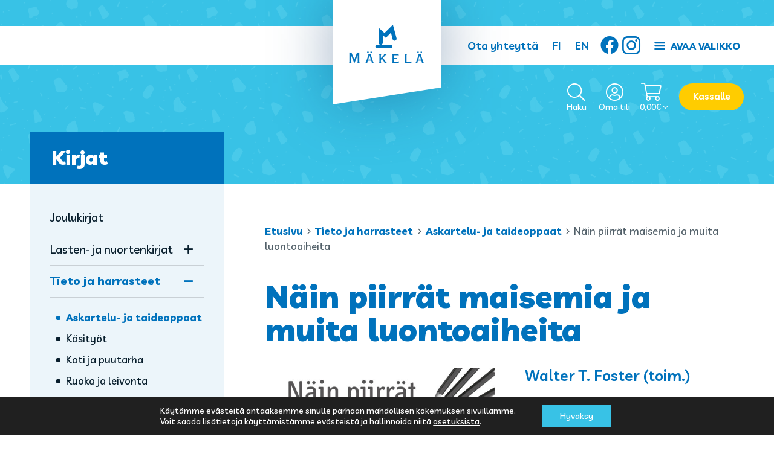

--- FILE ---
content_type: text/html; charset=UTF-8
request_url: https://www.kustannusmakela.fi/tuote/nain-piirrat-maisemia-ja-muita-luontoaiheita/
body_size: 20539
content:
<!doctype html>
<html lang="fi">
<head>
	<meta charset="UTF-8">
	<meta name="viewport" content="width=device-width, initial-scale=1">
	<link rel="profile" href="https://gmpg.org/xfn/11">

	<meta name='robots' content='index, follow, max-image-preview:large, max-snippet:-1, max-video-preview:-1' />

	<!-- This site is optimized with the Yoast SEO plugin v26.7 - https://yoast.com/wordpress/plugins/seo/ -->
	<title>Näin piirrät maisemia ja muita luontoaiheita - Kustannus-Mäkelä</title>
	<link rel="canonical" href="https://www.kustannusmakela.fi/tuote/nain-piirrat-maisemia-ja-muita-luontoaiheita/" />
	<meta property="og:locale" content="fi_FI" />
	<meta property="og:type" content="article" />
	<meta property="og:title" content="Näin piirrät maisemia ja muita luontoaiheita - Kustannus-Mäkelä" />
	<meta property="og:description" content="Suosittu piirustusopas keskittyy nyt luontoaiheisiin: maisemiin, kasveihin ja eläimiin. Luonto tarjoaa piirtäjälle loputtoman määrän upeita aiheita. Inspiraatiota voi ammentaa niin kaupunkiluonnosta, puistoista ja puutarhoista kuin nostalgisista maalaismaisemista ja jylhästä eräluonnosta. Kasvit ja hedelmät selkeine muotoineen ovat klassisia aloittelevan piirtäjän harjoituksia, mutta miten petolinnun katse, karitsan turkin pehmeys tai kauriin herkkä olemus saadaan ikuistettua paperille? Monipuolisen..." />
	<meta property="og:url" content="https://www.kustannusmakela.fi/tuote/nain-piirrat-maisemia-ja-muita-luontoaiheita/" />
	<meta property="og:site_name" content="Kustannus-Mäkelä" />
	<meta property="article:modified_time" content="2024-09-17T08:48:19+00:00" />
	<meta property="og:image" content="https://www.kustannusmakela.fi/content/uploads/2021/04/nain-piirrat-maisemia-ja-muita-luontoaiheita.jpg" />
	<meta property="og:image:width" content="1181" />
	<meta property="og:image:height" content="1557" />
	<meta property="og:image:type" content="image/jpeg" />
	<meta name="twitter:card" content="summary_large_image" />
	<meta name="twitter:label1" content="Arvioitu lukuaika" />
	<meta name="twitter:data1" content="1 minuutti" />
	<script type="application/ld+json" class="yoast-schema-graph">{"@context":"https://schema.org","@graph":[{"@type":"WebPage","@id":"https://www.kustannusmakela.fi/tuote/nain-piirrat-maisemia-ja-muita-luontoaiheita/","url":"https://www.kustannusmakela.fi/tuote/nain-piirrat-maisemia-ja-muita-luontoaiheita/","name":"Näin piirrät maisemia ja muita luontoaiheita - Kustannus-Mäkelä","isPartOf":{"@id":"https://www.kustannusmakela.fi/#website"},"primaryImageOfPage":{"@id":"https://www.kustannusmakela.fi/tuote/nain-piirrat-maisemia-ja-muita-luontoaiheita/#primaryimage"},"image":{"@id":"https://www.kustannusmakela.fi/tuote/nain-piirrat-maisemia-ja-muita-luontoaiheita/#primaryimage"},"thumbnailUrl":"https://www.kustannusmakela.fi/content/uploads/2021/04/nain-piirrat-maisemia-ja-muita-luontoaiheita.jpg","datePublished":"2021-04-06T11:57:27+00:00","dateModified":"2024-09-17T08:48:19+00:00","breadcrumb":{"@id":"https://www.kustannusmakela.fi/tuote/nain-piirrat-maisemia-ja-muita-luontoaiheita/#breadcrumb"},"inLanguage":"fi","potentialAction":[{"@type":"ReadAction","target":["https://www.kustannusmakela.fi/tuote/nain-piirrat-maisemia-ja-muita-luontoaiheita/"]}]},{"@type":"ImageObject","inLanguage":"fi","@id":"https://www.kustannusmakela.fi/tuote/nain-piirrat-maisemia-ja-muita-luontoaiheita/#primaryimage","url":"https://www.kustannusmakela.fi/content/uploads/2021/04/nain-piirrat-maisemia-ja-muita-luontoaiheita.jpg","contentUrl":"https://www.kustannusmakela.fi/content/uploads/2021/04/nain-piirrat-maisemia-ja-muita-luontoaiheita.jpg","width":1181,"height":1557},{"@type":"BreadcrumbList","@id":"https://www.kustannusmakela.fi/tuote/nain-piirrat-maisemia-ja-muita-luontoaiheita/#breadcrumb","itemListElement":[{"@type":"ListItem","position":1,"name":"Etusivu","item":"https://www.kustannusmakela.fi/"},{"@type":"ListItem","position":2,"name":"Kirjat","item":"https://www.kustannusmakela.fi/kirjat/"},{"@type":"ListItem","position":3,"name":"Näin piirrät maisemia ja muita luontoaiheita"}]},{"@type":"WebSite","@id":"https://www.kustannusmakela.fi/#website","url":"https://www.kustannusmakela.fi/","name":"Kustannus-Mäkelä","description":"Kustannusosakeyhtiö Kustannus-Mäkelä","potentialAction":[{"@type":"SearchAction","target":{"@type":"EntryPoint","urlTemplate":"https://www.kustannusmakela.fi/?s={search_term_string}"},"query-input":{"@type":"PropertyValueSpecification","valueRequired":true,"valueName":"search_term_string"}}],"inLanguage":"fi"}]}</script>
	<!-- / Yoast SEO plugin. -->


<link rel='dns-prefetch' href='//fonts.googleapis.com' />
<link rel="alternate" type="application/rss+xml" title="Kustannus-Mäkelä &raquo; syöte" href="https://www.kustannusmakela.fi/feed/" />
<link rel="alternate" title="oEmbed (JSON)" type="application/json+oembed" href="https://www.kustannusmakela.fi/wp-json/oembed/1.0/embed?url=https%3A%2F%2Fwww.kustannusmakela.fi%2Ftuote%2Fnain-piirrat-maisemia-ja-muita-luontoaiheita%2F" />
<link rel="alternate" title="oEmbed (XML)" type="text/xml+oembed" href="https://www.kustannusmakela.fi/wp-json/oembed/1.0/embed?url=https%3A%2F%2Fwww.kustannusmakela.fi%2Ftuote%2Fnain-piirrat-maisemia-ja-muita-luontoaiheita%2F&#038;format=xml" />
<style id='wp-img-auto-sizes-contain-inline-css'>
img:is([sizes=auto i],[sizes^="auto," i]){contain-intrinsic-size:3000px 1500px}
/*# sourceURL=wp-img-auto-sizes-contain-inline-css */
</style>

<link rel='stylesheet' id='woo-carrier-agents-blocks-style-css' href='https://www.kustannusmakela.fi/content/plugins/woo-carrier-agents/assets/css/woo-carrier-agents.css?ver=2.1.1' media='all' />
<link rel='stylesheet' id='sbi_styles-css' href='https://www.kustannusmakela.fi/content/plugins/instagram-feed/css/sbi-styles.min.css?ver=6.10.0' media='all' />
<style id='classic-theme-styles-inline-css'>
/*! This file is auto-generated */
.wp-block-button__link{color:#fff;background-color:#32373c;border-radius:9999px;box-shadow:none;text-decoration:none;padding:calc(.667em + 2px) calc(1.333em + 2px);font-size:1.125em}.wp-block-file__button{background:#32373c;color:#fff;text-decoration:none}
/*# sourceURL=/wp-includes/css/classic-themes.min.css */
</style>
<link rel='stylesheet' id='wc-paytrail-css-css' href='https://www.kustannusmakela.fi/content/plugins/wc-paytrail/assets/css/wc-paytrail.css?ver=2.7.0' media='all' />
<link rel='stylesheet' id='photoswipe-css' href='https://www.kustannusmakela.fi/content/plugins/woocommerce/assets/css/photoswipe/photoswipe.min.css?ver=10.4.3' media='all' />
<link rel='stylesheet' id='photoswipe-default-skin-css' href='https://www.kustannusmakela.fi/content/plugins/woocommerce/assets/css/photoswipe/default-skin/default-skin.min.css?ver=10.4.3' media='all' />
<style id='woocommerce-inline-inline-css'>
.woocommerce form .form-row .required { visibility: visible; }
/*# sourceURL=woocommerce-inline-inline-css */
</style>
<link rel='stylesheet' id='mediakumpu-theme-style-css' href='https://www.kustannusmakela.fi/content/themes/kustannusmakelafi/assets/css/style.css?ver=1639675811' media='all' />
<style id='mediakumpu-theme-style-inline-css'>
@font-face {
			font-family: "star";
			src: url("https://www.kustannusmakela.fi/content/plugins/woocommerce/assets/fonts/star.eot");
			src: url("https://www.kustannusmakela.fi/content/plugins/woocommerce/assets/fonts/star.eot?#iefix") format("embedded-opentype"),
				url("https://www.kustannusmakela.fi/content/plugins/woocommerce/assets/fonts/star.woff") format("woff"),
				url("https://www.kustannusmakela.fi/content/plugins/woocommerce/assets/fonts/star.ttf") format("truetype"),
				url("https://www.kustannusmakela.fi/content/plugins/woocommerce/assets/fonts/star.svg#star") format("svg");
			font-weight: normal;
			font-style: normal;
		}@font-face {
		font-family:WooCommerce;
		src:url("https://www.kustannusmakela.fi/content/plugins/woocommerce/assets/fonts/WooCommerce.eot");
		src:url("https://www.kustannusmakela.fi/content/plugins/woocommerce/assets/fonts/WooCommerce.eot?#iefix") format("embedded-opentype"),
			url("https://www.kustannusmakela.fi/content/plugins/woocommerce/assets/fonts/WooCommerce.woff") format("woff"),
			url("https://www.kustannusmakela.fi/content/plugins/woocommerce/assets/fonts/WooCommerce.ttf") format("truetype"),
			url("https://www.kustannusmakela.fi/content/plugins/woocommerce/assets/fonts/WooCommerce.svg#WooCommerce") format("svg");
		font-weight:400;
		font-style:normal
	   }
/*# sourceURL=mediakumpu-theme-style-inline-css */
</style>
<link rel='stylesheet' id='google-fonts-css' href='https://fonts.googleapis.com/css2?family=Livvic:wght@400;500;600;700;900&#038;display=swap' media='all' />
<link rel='stylesheet' id='moove_gdpr_frontend-css' href='https://www.kustannusmakela.fi/content/plugins/gdpr-cookie-compliance/dist/styles/gdpr-main-nf.css?ver=5.0.9' media='all' />
<style id='moove_gdpr_frontend-inline-css'>
				#moove_gdpr_cookie_modal .moove-gdpr-modal-content .moove-gdpr-tab-main h3.tab-title, 
				#moove_gdpr_cookie_modal .moove-gdpr-modal-content .moove-gdpr-tab-main span.tab-title,
				#moove_gdpr_cookie_modal .moove-gdpr-modal-content .moove-gdpr-modal-left-content #moove-gdpr-menu li a, 
				#moove_gdpr_cookie_modal .moove-gdpr-modal-content .moove-gdpr-modal-left-content #moove-gdpr-menu li button,
				#moove_gdpr_cookie_modal .moove-gdpr-modal-content .moove-gdpr-modal-left-content .moove-gdpr-branding-cnt a,
				#moove_gdpr_cookie_modal .moove-gdpr-modal-content .moove-gdpr-modal-footer-content .moove-gdpr-button-holder a.mgbutton, 
				#moove_gdpr_cookie_modal .moove-gdpr-modal-content .moove-gdpr-modal-footer-content .moove-gdpr-button-holder button.mgbutton,
				#moove_gdpr_cookie_modal .cookie-switch .cookie-slider:after, 
				#moove_gdpr_cookie_modal .cookie-switch .slider:after, 
				#moove_gdpr_cookie_modal .switch .cookie-slider:after, 
				#moove_gdpr_cookie_modal .switch .slider:after,
				#moove_gdpr_cookie_info_bar .moove-gdpr-info-bar-container .moove-gdpr-info-bar-content p, 
				#moove_gdpr_cookie_info_bar .moove-gdpr-info-bar-container .moove-gdpr-info-bar-content p a,
				#moove_gdpr_cookie_info_bar .moove-gdpr-info-bar-container .moove-gdpr-info-bar-content a.mgbutton, 
				#moove_gdpr_cookie_info_bar .moove-gdpr-info-bar-container .moove-gdpr-info-bar-content button.mgbutton,
				#moove_gdpr_cookie_modal .moove-gdpr-modal-content .moove-gdpr-tab-main .moove-gdpr-tab-main-content h1, 
				#moove_gdpr_cookie_modal .moove-gdpr-modal-content .moove-gdpr-tab-main .moove-gdpr-tab-main-content h2, 
				#moove_gdpr_cookie_modal .moove-gdpr-modal-content .moove-gdpr-tab-main .moove-gdpr-tab-main-content h3, 
				#moove_gdpr_cookie_modal .moove-gdpr-modal-content .moove-gdpr-tab-main .moove-gdpr-tab-main-content h4, 
				#moove_gdpr_cookie_modal .moove-gdpr-modal-content .moove-gdpr-tab-main .moove-gdpr-tab-main-content h5, 
				#moove_gdpr_cookie_modal .moove-gdpr-modal-content .moove-gdpr-tab-main .moove-gdpr-tab-main-content h6,
				#moove_gdpr_cookie_modal .moove-gdpr-modal-content.moove_gdpr_modal_theme_v2 .moove-gdpr-modal-title .tab-title,
				#moove_gdpr_cookie_modal .moove-gdpr-modal-content.moove_gdpr_modal_theme_v2 .moove-gdpr-tab-main h3.tab-title, 
				#moove_gdpr_cookie_modal .moove-gdpr-modal-content.moove_gdpr_modal_theme_v2 .moove-gdpr-tab-main span.tab-title,
				#moove_gdpr_cookie_modal .moove-gdpr-modal-content.moove_gdpr_modal_theme_v2 .moove-gdpr-branding-cnt a {
					font-weight: inherit				}
			#moove_gdpr_cookie_modal,#moove_gdpr_cookie_info_bar,.gdpr_cookie_settings_shortcode_content{font-family:inherit}#moove_gdpr_save_popup_settings_button{background-color:#373737;color:#fff}#moove_gdpr_save_popup_settings_button:hover{background-color:#000}#moove_gdpr_cookie_info_bar .moove-gdpr-info-bar-container .moove-gdpr-info-bar-content a.mgbutton,#moove_gdpr_cookie_info_bar .moove-gdpr-info-bar-container .moove-gdpr-info-bar-content button.mgbutton{background-color:#38c2e6}#moove_gdpr_cookie_modal .moove-gdpr-modal-content .moove-gdpr-modal-footer-content .moove-gdpr-button-holder a.mgbutton,#moove_gdpr_cookie_modal .moove-gdpr-modal-content .moove-gdpr-modal-footer-content .moove-gdpr-button-holder button.mgbutton,.gdpr_cookie_settings_shortcode_content .gdpr-shr-button.button-green{background-color:#38c2e6;border-color:#38c2e6}#moove_gdpr_cookie_modal .moove-gdpr-modal-content .moove-gdpr-modal-footer-content .moove-gdpr-button-holder a.mgbutton:hover,#moove_gdpr_cookie_modal .moove-gdpr-modal-content .moove-gdpr-modal-footer-content .moove-gdpr-button-holder button.mgbutton:hover,.gdpr_cookie_settings_shortcode_content .gdpr-shr-button.button-green:hover{background-color:#fff;color:#38c2e6}#moove_gdpr_cookie_modal .moove-gdpr-modal-content .moove-gdpr-modal-close i,#moove_gdpr_cookie_modal .moove-gdpr-modal-content .moove-gdpr-modal-close span.gdpr-icon{background-color:#38c2e6;border:1px solid #38c2e6}#moove_gdpr_cookie_info_bar span.moove-gdpr-infobar-allow-all.focus-g,#moove_gdpr_cookie_info_bar span.moove-gdpr-infobar-allow-all:focus,#moove_gdpr_cookie_info_bar button.moove-gdpr-infobar-allow-all.focus-g,#moove_gdpr_cookie_info_bar button.moove-gdpr-infobar-allow-all:focus,#moove_gdpr_cookie_info_bar span.moove-gdpr-infobar-reject-btn.focus-g,#moove_gdpr_cookie_info_bar span.moove-gdpr-infobar-reject-btn:focus,#moove_gdpr_cookie_info_bar button.moove-gdpr-infobar-reject-btn.focus-g,#moove_gdpr_cookie_info_bar button.moove-gdpr-infobar-reject-btn:focus,#moove_gdpr_cookie_info_bar span.change-settings-button.focus-g,#moove_gdpr_cookie_info_bar span.change-settings-button:focus,#moove_gdpr_cookie_info_bar button.change-settings-button.focus-g,#moove_gdpr_cookie_info_bar button.change-settings-button:focus{-webkit-box-shadow:0 0 1px 3px #38c2e6;-moz-box-shadow:0 0 1px 3px #38c2e6;box-shadow:0 0 1px 3px #38c2e6}#moove_gdpr_cookie_modal .moove-gdpr-modal-content .moove-gdpr-modal-close i:hover,#moove_gdpr_cookie_modal .moove-gdpr-modal-content .moove-gdpr-modal-close span.gdpr-icon:hover,#moove_gdpr_cookie_info_bar span[data-href]>u.change-settings-button{color:#38c2e6}#moove_gdpr_cookie_modal .moove-gdpr-modal-content .moove-gdpr-modal-left-content #moove-gdpr-menu li.menu-item-selected a span.gdpr-icon,#moove_gdpr_cookie_modal .moove-gdpr-modal-content .moove-gdpr-modal-left-content #moove-gdpr-menu li.menu-item-selected button span.gdpr-icon{color:inherit}#moove_gdpr_cookie_modal .moove-gdpr-modal-content .moove-gdpr-modal-left-content #moove-gdpr-menu li a span.gdpr-icon,#moove_gdpr_cookie_modal .moove-gdpr-modal-content .moove-gdpr-modal-left-content #moove-gdpr-menu li button span.gdpr-icon{color:inherit}#moove_gdpr_cookie_modal .gdpr-acc-link{line-height:0;font-size:0;color:transparent;position:absolute}#moove_gdpr_cookie_modal .moove-gdpr-modal-content .moove-gdpr-modal-close:hover i,#moove_gdpr_cookie_modal .moove-gdpr-modal-content .moove-gdpr-modal-left-content #moove-gdpr-menu li a,#moove_gdpr_cookie_modal .moove-gdpr-modal-content .moove-gdpr-modal-left-content #moove-gdpr-menu li button,#moove_gdpr_cookie_modal .moove-gdpr-modal-content .moove-gdpr-modal-left-content #moove-gdpr-menu li button i,#moove_gdpr_cookie_modal .moove-gdpr-modal-content .moove-gdpr-modal-left-content #moove-gdpr-menu li a i,#moove_gdpr_cookie_modal .moove-gdpr-modal-content .moove-gdpr-tab-main .moove-gdpr-tab-main-content a:hover,#moove_gdpr_cookie_info_bar.moove-gdpr-dark-scheme .moove-gdpr-info-bar-container .moove-gdpr-info-bar-content a.mgbutton:hover,#moove_gdpr_cookie_info_bar.moove-gdpr-dark-scheme .moove-gdpr-info-bar-container .moove-gdpr-info-bar-content button.mgbutton:hover,#moove_gdpr_cookie_info_bar.moove-gdpr-dark-scheme .moove-gdpr-info-bar-container .moove-gdpr-info-bar-content a:hover,#moove_gdpr_cookie_info_bar.moove-gdpr-dark-scheme .moove-gdpr-info-bar-container .moove-gdpr-info-bar-content button:hover,#moove_gdpr_cookie_info_bar.moove-gdpr-dark-scheme .moove-gdpr-info-bar-container .moove-gdpr-info-bar-content span.change-settings-button:hover,#moove_gdpr_cookie_info_bar.moove-gdpr-dark-scheme .moove-gdpr-info-bar-container .moove-gdpr-info-bar-content button.change-settings-button:hover,#moove_gdpr_cookie_info_bar.moove-gdpr-dark-scheme .moove-gdpr-info-bar-container .moove-gdpr-info-bar-content u.change-settings-button:hover,#moove_gdpr_cookie_info_bar span[data-href]>u.change-settings-button,#moove_gdpr_cookie_info_bar.moove-gdpr-dark-scheme .moove-gdpr-info-bar-container .moove-gdpr-info-bar-content a.mgbutton.focus-g,#moove_gdpr_cookie_info_bar.moove-gdpr-dark-scheme .moove-gdpr-info-bar-container .moove-gdpr-info-bar-content button.mgbutton.focus-g,#moove_gdpr_cookie_info_bar.moove-gdpr-dark-scheme .moove-gdpr-info-bar-container .moove-gdpr-info-bar-content a.focus-g,#moove_gdpr_cookie_info_bar.moove-gdpr-dark-scheme .moove-gdpr-info-bar-container .moove-gdpr-info-bar-content button.focus-g,#moove_gdpr_cookie_info_bar.moove-gdpr-dark-scheme .moove-gdpr-info-bar-container .moove-gdpr-info-bar-content a.mgbutton:focus,#moove_gdpr_cookie_info_bar.moove-gdpr-dark-scheme .moove-gdpr-info-bar-container .moove-gdpr-info-bar-content button.mgbutton:focus,#moove_gdpr_cookie_info_bar.moove-gdpr-dark-scheme .moove-gdpr-info-bar-container .moove-gdpr-info-bar-content a:focus,#moove_gdpr_cookie_info_bar.moove-gdpr-dark-scheme .moove-gdpr-info-bar-container .moove-gdpr-info-bar-content button:focus,#moove_gdpr_cookie_info_bar.moove-gdpr-dark-scheme .moove-gdpr-info-bar-container .moove-gdpr-info-bar-content span.change-settings-button.focus-g,span.change-settings-button:focus,button.change-settings-button.focus-g,button.change-settings-button:focus,#moove_gdpr_cookie_info_bar.moove-gdpr-dark-scheme .moove-gdpr-info-bar-container .moove-gdpr-info-bar-content u.change-settings-button.focus-g,#moove_gdpr_cookie_info_bar.moove-gdpr-dark-scheme .moove-gdpr-info-bar-container .moove-gdpr-info-bar-content u.change-settings-button:focus{color:#38c2e6}#moove_gdpr_cookie_modal .moove-gdpr-branding.focus-g span,#moove_gdpr_cookie_modal .moove-gdpr-modal-content .moove-gdpr-tab-main a.focus-g,#moove_gdpr_cookie_modal .moove-gdpr-modal-content .moove-gdpr-tab-main .gdpr-cd-details-toggle.focus-g{color:#38c2e6}#moove_gdpr_cookie_modal.gdpr_lightbox-hide{display:none}#moove_gdpr_cookie_info_bar .moove-gdpr-info-bar-container .moove-gdpr-info-bar-content a.mgbutton,#moove_gdpr_cookie_info_bar .moove-gdpr-info-bar-container .moove-gdpr-info-bar-content button.mgbutton,#moove_gdpr_cookie_modal .moove-gdpr-modal-content .moove-gdpr-modal-footer-content .moove-gdpr-button-holder a.mgbutton,#moove_gdpr_cookie_modal .moove-gdpr-modal-content .moove-gdpr-modal-footer-content .moove-gdpr-button-holder button.mgbutton,.gdpr-shr-button,#moove_gdpr_cookie_info_bar .moove-gdpr-infobar-close-btn{border-radius:0}
/*# sourceURL=moove_gdpr_frontend-inline-css */
</style>
<script src="https://www.kustannusmakela.fi/wp/wp-includes/js/jquery/jquery.min.js?ver=3.7.1" id="jquery-core-js"></script>
<script src="https://www.kustannusmakela.fi/wp/wp-includes/js/jquery/jquery-migrate.min.js?ver=3.4.1" id="jquery-migrate-js"></script>
<script src="https://www.kustannusmakela.fi/content/plugins/wc-paytrail/assets/js/wc-paytrail.js?ver=2.7.0" id="wc-paytrail-js-js"></script>
<script src="https://www.kustannusmakela.fi/content/plugins/woocommerce/assets/js/jquery-blockui/jquery.blockUI.min.js?ver=2.7.0-wc.10.4.3" id="wc-jquery-blockui-js" defer data-wp-strategy="defer"></script>
<script id="wc-add-to-cart-js-extra">
var wc_add_to_cart_params = {"ajax_url":"/wp/wp-admin/admin-ajax.php","wc_ajax_url":"/?wc-ajax=%%endpoint%%","i18n_view_cart":"N\u00e4yt\u00e4 ostoskori","cart_url":"https://www.kustannusmakela.fi/ostoskori/","is_cart":"","cart_redirect_after_add":"no"};
//# sourceURL=wc-add-to-cart-js-extra
</script>
<script src="https://www.kustannusmakela.fi/content/plugins/woocommerce/assets/js/frontend/add-to-cart.min.js?ver=10.4.3" id="wc-add-to-cart-js" defer data-wp-strategy="defer"></script>
<script src="https://www.kustannusmakela.fi/content/plugins/woocommerce/assets/js/flexslider/jquery.flexslider.min.js?ver=2.7.2-wc.10.4.3" id="wc-flexslider-js" defer data-wp-strategy="defer"></script>
<script src="https://www.kustannusmakela.fi/content/plugins/woocommerce/assets/js/photoswipe/photoswipe.min.js?ver=4.1.1-wc.10.4.3" id="wc-photoswipe-js" defer data-wp-strategy="defer"></script>
<script src="https://www.kustannusmakela.fi/content/plugins/woocommerce/assets/js/photoswipe/photoswipe-ui-default.min.js?ver=4.1.1-wc.10.4.3" id="wc-photoswipe-ui-default-js" defer data-wp-strategy="defer"></script>
<script id="wc-single-product-js-extra">
var wc_single_product_params = {"i18n_required_rating_text":"Valitse arvostelu, ole hyv\u00e4.","i18n_rating_options":["1/5 t\u00e4hte\u00e4","2/5 t\u00e4hte\u00e4","3/5 t\u00e4hte\u00e4","4/5 t\u00e4hte\u00e4","5/5 t\u00e4hte\u00e4"],"i18n_product_gallery_trigger_text":"View full-screen image gallery","review_rating_required":"yes","flexslider":{"rtl":false,"animation":"slide","smoothHeight":true,"directionNav":false,"controlNav":"thumbnails","slideshow":false,"animationSpeed":500,"animationLoop":false,"allowOneSlide":false},"zoom_enabled":"","zoom_options":[],"photoswipe_enabled":"1","photoswipe_options":{"shareEl":false,"closeOnScroll":false,"history":false,"hideAnimationDuration":0,"showAnimationDuration":0},"flexslider_enabled":"1"};
//# sourceURL=wc-single-product-js-extra
</script>
<script src="https://www.kustannusmakela.fi/content/plugins/woocommerce/assets/js/frontend/single-product.min.js?ver=10.4.3" id="wc-single-product-js" defer data-wp-strategy="defer"></script>
<script src="https://www.kustannusmakela.fi/content/plugins/woocommerce/assets/js/js-cookie/js.cookie.min.js?ver=2.1.4-wc.10.4.3" id="wc-js-cookie-js" defer data-wp-strategy="defer"></script>
<script id="woocommerce-js-extra">
var woocommerce_params = {"ajax_url":"/wp/wp-admin/admin-ajax.php","wc_ajax_url":"/?wc-ajax=%%endpoint%%","i18n_password_show":"N\u00e4yt\u00e4 salasana","i18n_password_hide":"Piilota salasana"};
//# sourceURL=woocommerce-js-extra
</script>
<script src="https://www.kustannusmakela.fi/content/plugins/woocommerce/assets/js/frontend/woocommerce.min.js?ver=10.4.3" id="woocommerce-js" defer data-wp-strategy="defer"></script>
<link rel="EditURI" type="application/rsd+xml" title="RSD" href="https://www.kustannusmakela.fi/wp/xmlrpc.php?rsd" />
<meta name="generator" content="WordPress 6.9" />
<meta name="generator" content="WooCommerce 10.4.3" />
<link rel='shortlink' href='https://www.kustannusmakela.fi/?p=3016' />
<link rel="preconnect" href="https://fonts.gstatic.com">	<noscript><style>.woocommerce-product-gallery{ opacity: 1 !important; }</style></noscript>
	<link rel="icon" href="https://www.kustannusmakela.fi/content/uploads/2021/02/cropped-kustannusmakela-fi-favicon-32x32.png" sizes="32x32" />
<link rel="icon" href="https://www.kustannusmakela.fi/content/uploads/2021/02/cropped-kustannusmakela-fi-favicon-192x192.png" sizes="192x192" />
<link rel="apple-touch-icon" href="https://www.kustannusmakela.fi/content/uploads/2021/02/cropped-kustannusmakela-fi-favicon-180x180.png" />
<meta name="msapplication-TileImage" content="https://www.kustannusmakela.fi/content/uploads/2021/02/cropped-kustannusmakela-fi-favicon-270x270.png" />
		<style id="wp-custom-css">
			.woocommerce-store-notice,p.demo_store {
    position: absolute;
    top: 0;
    left: 0;
    right: 0;
    margin: 0;
    width: 100%;
    font-size: 1em;
    padding: 1em 0;
    text-align: center;
    background-color: #7f54b3;
    color: #fff;
    z-index: 99998;
    box-shadow: 0 1px 1em rgba(0,0,0,.2);
    display: none;
}

.woocommerce-store-notice a,p.demo_store a {
    color: #fff;
    text-decoration: underline;
}		</style>
		<link rel='stylesheet' id='wc-blocks-style-css' href='https://www.kustannusmakela.fi/content/plugins/woocommerce/assets/client/blocks/wc-blocks.css?ver=wc-10.4.3' media='all' />
<style id='global-styles-inline-css'>
:root{--wp--preset--aspect-ratio--square: 1;--wp--preset--aspect-ratio--4-3: 4/3;--wp--preset--aspect-ratio--3-4: 3/4;--wp--preset--aspect-ratio--3-2: 3/2;--wp--preset--aspect-ratio--2-3: 2/3;--wp--preset--aspect-ratio--16-9: 16/9;--wp--preset--aspect-ratio--9-16: 9/16;--wp--preset--color--black: #000000;--wp--preset--color--cyan-bluish-gray: #abb8c3;--wp--preset--color--white: #ffffff;--wp--preset--color--pale-pink: #f78da7;--wp--preset--color--vivid-red: #cf2e2e;--wp--preset--color--luminous-vivid-orange: #ff6900;--wp--preset--color--luminous-vivid-amber: #fcb900;--wp--preset--color--light-green-cyan: #7bdcb5;--wp--preset--color--vivid-green-cyan: #00d084;--wp--preset--color--pale-cyan-blue: #8ed1fc;--wp--preset--color--vivid-cyan-blue: #0693e3;--wp--preset--color--vivid-purple: #9b51e0;--wp--preset--gradient--vivid-cyan-blue-to-vivid-purple: linear-gradient(135deg,rgb(6,147,227) 0%,rgb(155,81,224) 100%);--wp--preset--gradient--light-green-cyan-to-vivid-green-cyan: linear-gradient(135deg,rgb(122,220,180) 0%,rgb(0,208,130) 100%);--wp--preset--gradient--luminous-vivid-amber-to-luminous-vivid-orange: linear-gradient(135deg,rgb(252,185,0) 0%,rgb(255,105,0) 100%);--wp--preset--gradient--luminous-vivid-orange-to-vivid-red: linear-gradient(135deg,rgb(255,105,0) 0%,rgb(207,46,46) 100%);--wp--preset--gradient--very-light-gray-to-cyan-bluish-gray: linear-gradient(135deg,rgb(238,238,238) 0%,rgb(169,184,195) 100%);--wp--preset--gradient--cool-to-warm-spectrum: linear-gradient(135deg,rgb(74,234,220) 0%,rgb(151,120,209) 20%,rgb(207,42,186) 40%,rgb(238,44,130) 60%,rgb(251,105,98) 80%,rgb(254,248,76) 100%);--wp--preset--gradient--blush-light-purple: linear-gradient(135deg,rgb(255,206,236) 0%,rgb(152,150,240) 100%);--wp--preset--gradient--blush-bordeaux: linear-gradient(135deg,rgb(254,205,165) 0%,rgb(254,45,45) 50%,rgb(107,0,62) 100%);--wp--preset--gradient--luminous-dusk: linear-gradient(135deg,rgb(255,203,112) 0%,rgb(199,81,192) 50%,rgb(65,88,208) 100%);--wp--preset--gradient--pale-ocean: linear-gradient(135deg,rgb(255,245,203) 0%,rgb(182,227,212) 50%,rgb(51,167,181) 100%);--wp--preset--gradient--electric-grass: linear-gradient(135deg,rgb(202,248,128) 0%,rgb(113,206,126) 100%);--wp--preset--gradient--midnight: linear-gradient(135deg,rgb(2,3,129) 0%,rgb(40,116,252) 100%);--wp--preset--font-size--small: 13px;--wp--preset--font-size--medium: 20px;--wp--preset--font-size--large: 36px;--wp--preset--font-size--x-large: 42px;--wp--preset--spacing--20: 0.44rem;--wp--preset--spacing--30: 0.67rem;--wp--preset--spacing--40: 1rem;--wp--preset--spacing--50: 1.5rem;--wp--preset--spacing--60: 2.25rem;--wp--preset--spacing--70: 3.38rem;--wp--preset--spacing--80: 5.06rem;--wp--preset--shadow--natural: 6px 6px 9px rgba(0, 0, 0, 0.2);--wp--preset--shadow--deep: 12px 12px 50px rgba(0, 0, 0, 0.4);--wp--preset--shadow--sharp: 6px 6px 0px rgba(0, 0, 0, 0.2);--wp--preset--shadow--outlined: 6px 6px 0px -3px rgb(255, 255, 255), 6px 6px rgb(0, 0, 0);--wp--preset--shadow--crisp: 6px 6px 0px rgb(0, 0, 0);}:where(.is-layout-flex){gap: 0.5em;}:where(.is-layout-grid){gap: 0.5em;}body .is-layout-flex{display: flex;}.is-layout-flex{flex-wrap: wrap;align-items: center;}.is-layout-flex > :is(*, div){margin: 0;}body .is-layout-grid{display: grid;}.is-layout-grid > :is(*, div){margin: 0;}:where(.wp-block-columns.is-layout-flex){gap: 2em;}:where(.wp-block-columns.is-layout-grid){gap: 2em;}:where(.wp-block-post-template.is-layout-flex){gap: 1.25em;}:where(.wp-block-post-template.is-layout-grid){gap: 1.25em;}.has-black-color{color: var(--wp--preset--color--black) !important;}.has-cyan-bluish-gray-color{color: var(--wp--preset--color--cyan-bluish-gray) !important;}.has-white-color{color: var(--wp--preset--color--white) !important;}.has-pale-pink-color{color: var(--wp--preset--color--pale-pink) !important;}.has-vivid-red-color{color: var(--wp--preset--color--vivid-red) !important;}.has-luminous-vivid-orange-color{color: var(--wp--preset--color--luminous-vivid-orange) !important;}.has-luminous-vivid-amber-color{color: var(--wp--preset--color--luminous-vivid-amber) !important;}.has-light-green-cyan-color{color: var(--wp--preset--color--light-green-cyan) !important;}.has-vivid-green-cyan-color{color: var(--wp--preset--color--vivid-green-cyan) !important;}.has-pale-cyan-blue-color{color: var(--wp--preset--color--pale-cyan-blue) !important;}.has-vivid-cyan-blue-color{color: var(--wp--preset--color--vivid-cyan-blue) !important;}.has-vivid-purple-color{color: var(--wp--preset--color--vivid-purple) !important;}.has-black-background-color{background-color: var(--wp--preset--color--black) !important;}.has-cyan-bluish-gray-background-color{background-color: var(--wp--preset--color--cyan-bluish-gray) !important;}.has-white-background-color{background-color: var(--wp--preset--color--white) !important;}.has-pale-pink-background-color{background-color: var(--wp--preset--color--pale-pink) !important;}.has-vivid-red-background-color{background-color: var(--wp--preset--color--vivid-red) !important;}.has-luminous-vivid-orange-background-color{background-color: var(--wp--preset--color--luminous-vivid-orange) !important;}.has-luminous-vivid-amber-background-color{background-color: var(--wp--preset--color--luminous-vivid-amber) !important;}.has-light-green-cyan-background-color{background-color: var(--wp--preset--color--light-green-cyan) !important;}.has-vivid-green-cyan-background-color{background-color: var(--wp--preset--color--vivid-green-cyan) !important;}.has-pale-cyan-blue-background-color{background-color: var(--wp--preset--color--pale-cyan-blue) !important;}.has-vivid-cyan-blue-background-color{background-color: var(--wp--preset--color--vivid-cyan-blue) !important;}.has-vivid-purple-background-color{background-color: var(--wp--preset--color--vivid-purple) !important;}.has-black-border-color{border-color: var(--wp--preset--color--black) !important;}.has-cyan-bluish-gray-border-color{border-color: var(--wp--preset--color--cyan-bluish-gray) !important;}.has-white-border-color{border-color: var(--wp--preset--color--white) !important;}.has-pale-pink-border-color{border-color: var(--wp--preset--color--pale-pink) !important;}.has-vivid-red-border-color{border-color: var(--wp--preset--color--vivid-red) !important;}.has-luminous-vivid-orange-border-color{border-color: var(--wp--preset--color--luminous-vivid-orange) !important;}.has-luminous-vivid-amber-border-color{border-color: var(--wp--preset--color--luminous-vivid-amber) !important;}.has-light-green-cyan-border-color{border-color: var(--wp--preset--color--light-green-cyan) !important;}.has-vivid-green-cyan-border-color{border-color: var(--wp--preset--color--vivid-green-cyan) !important;}.has-pale-cyan-blue-border-color{border-color: var(--wp--preset--color--pale-cyan-blue) !important;}.has-vivid-cyan-blue-border-color{border-color: var(--wp--preset--color--vivid-cyan-blue) !important;}.has-vivid-purple-border-color{border-color: var(--wp--preset--color--vivid-purple) !important;}.has-vivid-cyan-blue-to-vivid-purple-gradient-background{background: var(--wp--preset--gradient--vivid-cyan-blue-to-vivid-purple) !important;}.has-light-green-cyan-to-vivid-green-cyan-gradient-background{background: var(--wp--preset--gradient--light-green-cyan-to-vivid-green-cyan) !important;}.has-luminous-vivid-amber-to-luminous-vivid-orange-gradient-background{background: var(--wp--preset--gradient--luminous-vivid-amber-to-luminous-vivid-orange) !important;}.has-luminous-vivid-orange-to-vivid-red-gradient-background{background: var(--wp--preset--gradient--luminous-vivid-orange-to-vivid-red) !important;}.has-very-light-gray-to-cyan-bluish-gray-gradient-background{background: var(--wp--preset--gradient--very-light-gray-to-cyan-bluish-gray) !important;}.has-cool-to-warm-spectrum-gradient-background{background: var(--wp--preset--gradient--cool-to-warm-spectrum) !important;}.has-blush-light-purple-gradient-background{background: var(--wp--preset--gradient--blush-light-purple) !important;}.has-blush-bordeaux-gradient-background{background: var(--wp--preset--gradient--blush-bordeaux) !important;}.has-luminous-dusk-gradient-background{background: var(--wp--preset--gradient--luminous-dusk) !important;}.has-pale-ocean-gradient-background{background: var(--wp--preset--gradient--pale-ocean) !important;}.has-electric-grass-gradient-background{background: var(--wp--preset--gradient--electric-grass) !important;}.has-midnight-gradient-background{background: var(--wp--preset--gradient--midnight) !important;}.has-small-font-size{font-size: var(--wp--preset--font-size--small) !important;}.has-medium-font-size{font-size: var(--wp--preset--font-size--medium) !important;}.has-large-font-size{font-size: var(--wp--preset--font-size--large) !important;}.has-x-large-font-size{font-size: var(--wp--preset--font-size--x-large) !important;}
/*# sourceURL=global-styles-inline-css */
</style>
</head>

<body class="wp-singular product-template-default single single-product postid-3016 wp-theme-kustannusmakelafi theme-kustannusmakelafi woocommerce woocommerce-page woocommerce-no-js">
<div id="page" class="site">

	
	<header id="masthead" class="site-header" >
		<div class="topbar">

			<div class="wrapper wide overflowing">
				<div class="container">
						<div class="left">
							<nav id="header-navigation" class="menu-primary-menu-container" aria-label="Päänavigaatio"><ul id="menu-primary-menu" class="menu"><li id="menu-item-31" class="menu-item menu-item-type-post_type menu-item-object-page menu-item-home menu-item-31"><a href="https://www.kustannusmakela.fi/">Etusivu</a></li>
<li id="menu-item-32" class="menu-item menu-item-type-post_type menu-item-object-page menu-item-has-children current_page_parent menu-item-32"><a href="https://www.kustannusmakela.fi/kirjat/">Kirjat</a>
<ul class="sub-menu">
	<li id="menu-item-11386" class="menu-item menu-item-type-taxonomy menu-item-object-product_cat menu-item-11386"><a href="https://www.kustannusmakela.fi/tuote-osasto/joulukirjat/">Joulukirjat</a></li>
	<li id="menu-item-10142" class="menu-item menu-item-type-taxonomy menu-item-object-product_cat menu-item-has-children menu-item-10142"><a href="https://www.kustannusmakela.fi/tuote-osasto/lasten-ja-nuortenkirjat/">Lasten- ja nuortenkirjat</a>
	<ul class="sub-menu">
		<li id="menu-item-10344" class="menu-item menu-item-type-taxonomy menu-item-object-product_cat menu-item-has-children menu-item-10344"><a href="https://www.kustannusmakela.fi/tuote-osasto/lasten-ja-nuortenkirjat/suosikkisarjat/">Suosikkisarjat</a>
		<ul class="sub-menu">
			<li id="menu-item-11285" class="menu-item menu-item-type-taxonomy menu-item-object-product_cat menu-item-11285"><a href="https://www.kustannusmakela.fi/tuote-osasto/lasten-ja-nuortenkirjat/suosikkisarjat/peppe/">Peppe</a></li>
			<li id="menu-item-10401" class="menu-item menu-item-type-taxonomy menu-item-object-product_cat menu-item-10401"><a href="https://www.kustannusmakela.fi/tuote-osasto/lasten-ja-nuortenkirjat/suosikkisarjat/elsa-ja-lauri/">Elsa ja Lauri</a></li>
			<li id="menu-item-10874" class="menu-item menu-item-type-taxonomy menu-item-object-product_cat menu-item-10874"><a href="https://www.kustannusmakela.fi/tuote-osasto/lasten-ja-nuortenkirjat/suosikkisarjat/hilja/">Hilja</a></li>
			<li id="menu-item-10145" class="menu-item menu-item-type-taxonomy menu-item-object-product_cat menu-item-10145"><a href="https://www.kustannusmakela.fi/tuote-osasto/lasten-ja-nuortenkirjat/suosikkisarjat/mimmi-lehma-ja-varis/">Mimmi Lehmä ja Varis</a></li>
			<li id="menu-item-10150" class="menu-item menu-item-type-taxonomy menu-item-object-product_cat menu-item-10150"><a href="https://www.kustannusmakela.fi/tuote-osasto/lasten-ja-nuortenkirjat/suosikkisarjat/missa-vallu/">Missä Vallu?</a></li>
			<li id="menu-item-10173" class="menu-item menu-item-type-taxonomy menu-item-object-product_cat menu-item-10173"><a href="https://www.kustannusmakela.fi/tuote-osasto/lasten-ja-nuortenkirjat/suosikkisarjat/pikkuli/">Pikkuli</a></li>
			<li id="menu-item-10172" class="menu-item menu-item-type-taxonomy menu-item-object-product_cat menu-item-10172"><a href="https://www.kustannusmakela.fi/tuote-osasto/lasten-ja-nuortenkirjat/suosikkisarjat/ympyraiset/">Ympyräiset</a></li>
		</ul>
</li>
		<li id="menu-item-10170" class="menu-item menu-item-type-taxonomy menu-item-object-product_cat menu-item-10170"><a href="https://www.kustannusmakela.fi/tuote-osasto/lasten-ja-nuortenkirjat/katselukirjat/">Katselukirjat</a></li>
		<li id="menu-item-10144" class="menu-item menu-item-type-taxonomy menu-item-object-product_cat menu-item-10144"><a href="https://www.kustannusmakela.fi/tuote-osasto/lasten-ja-nuortenkirjat/kuvakirjat/">Kuvakirjat</a></li>
		<li id="menu-item-10143" class="menu-item menu-item-type-taxonomy menu-item-object-product_cat menu-item-has-children menu-item-10143"><a href="https://www.kustannusmakela.fi/tuote-osasto/lasten-ja-nuortenkirjat/helppolukuiset/">Helppolukuiset</a>
		<ul class="sub-menu">
			<li id="menu-item-10341" class="menu-item menu-item-type-taxonomy menu-item-object-product_cat menu-item-10341"><a href="https://www.kustannusmakela.fi/tuote-osasto/lasten-ja-nuortenkirjat/helppolukuiset/ta-vu-te-tut-suuraakkoset/">TA-VU-TE-TUT, SUURAAKKOSET</a></li>
			<li id="menu-item-10342" class="menu-item menu-item-type-taxonomy menu-item-object-product_cat menu-item-has-children menu-item-10342"><a href="https://www.kustannusmakela.fi/tuote-osasto/lasten-ja-nuortenkirjat/helppolukuiset/suuraakkoset/">SUURAAKKOSET</a>
			<ul class="sub-menu">
				<li id="menu-item-11385" class="menu-item menu-item-type-taxonomy menu-item-object-product_cat menu-item-11385"><a href="https://www.kustannusmakela.fi/tuote-osasto/lasten-ja-nuortenkirjat/helppolukuiset/suuraakkoset/hyppaa-kirjan-kyytiin/">Hyppää kirjan kyytiin!</a></li>
				<li id="menu-item-11384" class="menu-item menu-item-type-taxonomy menu-item-object-product_cat menu-item-11384"><a href="https://www.kustannusmakela.fi/tuote-osasto/lasten-ja-nuortenkirjat/helppolukuiset/suuraakkoset/kirjatiikeri-sarjis/">Kirjatiikeri SARJIS</a></li>
			</ul>
</li>
			<li id="menu-item-10343" class="menu-item menu-item-type-taxonomy menu-item-object-product_cat menu-item-has-children menu-item-10343"><a href="https://www.kustannusmakela.fi/tuote-osasto/lasten-ja-nuortenkirjat/helppolukuiset/ta-vu-te-tut-pienaakkoset/">Ta-vu-te-tut, pienaakkoset</a>
			<ul class="sub-menu">
				<li id="menu-item-10180" class="menu-item menu-item-type-taxonomy menu-item-object-product_cat menu-item-10180"><a href="https://www.kustannusmakela.fi/tuote-osasto/lasten-ja-nuortenkirjat/helppolukuiset/ta-vu-te-tut-pienaakkoset/lukumestari/">Lukumestari</a></li>
				<li id="menu-item-10177" class="menu-item menu-item-type-taxonomy menu-item-object-product_cat menu-item-10177"><a href="https://www.kustannusmakela.fi/tuote-osasto/lasten-ja-nuortenkirjat/helppolukuiset/ta-vu-te-tut-pienaakkoset/pikku-lukuavain/">Pikku lukuavain</a></li>
				<li id="menu-item-10166" class="menu-item menu-item-type-taxonomy menu-item-object-product_cat menu-item-10166"><a href="https://www.kustannusmakela.fi/tuote-osasto/lasten-ja-nuortenkirjat/helppolukuiset/ta-vu-te-tut-pienaakkoset/vihrea-banaani/">Vihreä banaani</a></li>
			</ul>
</li>
			<li id="menu-item-10178" class="menu-item menu-item-type-taxonomy menu-item-object-product_cat menu-item-has-children menu-item-10178"><a href="https://www.kustannusmakela.fi/tuote-osasto/lasten-ja-nuortenkirjat/helppolukuiset/pienaakkoset/">Pienaakkoset</a>
			<ul class="sub-menu">
				<li id="menu-item-11334" class="menu-item menu-item-type-taxonomy menu-item-object-product_cat menu-item-11334"><a href="https://www.kustannusmakela.fi/tuote-osasto/lasten-ja-nuortenkirjat/helppolukuiset/pienaakkoset/lukuleijona/">Lukuleijona</a></li>
				<li id="menu-item-10951" class="menu-item menu-item-type-taxonomy menu-item-object-product_cat menu-item-10951"><a href="https://www.kustannusmakela.fi/tuote-osasto/lasten-ja-nuortenkirjat/helppolukuiset/pienaakkoset/hugo-silli-virtala/">Hugo &#8221;Silli&#8221; Virtala</a></li>
				<li id="menu-item-11084" class="menu-item menu-item-type-taxonomy menu-item-object-product_cat menu-item-11084"><a href="https://www.kustannusmakela.fi/tuote-osasto/lasten-ja-nuortenkirjat/helppolukuiset/pienaakkoset/ympyraisten-luen-itse/">Ympyräisten Luen itse -kirjasarja</a></li>
				<li id="menu-item-10179" class="menu-item menu-item-type-taxonomy menu-item-object-product_cat menu-item-10179"><a href="https://www.kustannusmakela.fi/tuote-osasto/lasten-ja-nuortenkirjat/helppolukuiset/pienaakkoset/lukuavain/">Lukuavain</a></li>
				<li id="menu-item-10175" class="menu-item menu-item-type-taxonomy menu-item-object-product_cat menu-item-10175"><a href="https://www.kustannusmakela.fi/tuote-osasto/lasten-ja-nuortenkirjat/helppolukuiset/pienaakkoset/lukupiraatti/">Lukupiraatti</a></li>
				<li id="menu-item-10174" class="menu-item menu-item-type-taxonomy menu-item-object-product_cat menu-item-10174"><a href="https://www.kustannusmakela.fi/tuote-osasto/lasten-ja-nuortenkirjat/helppolukuiset/pienaakkoset/minidinot/">Minidinot</a></li>
				<li id="menu-item-10162" class="menu-item menu-item-type-taxonomy menu-item-object-product_cat menu-item-10162"><a href="https://www.kustannusmakela.fi/tuote-osasto/lasten-ja-nuortenkirjat/helppolukuiset/pienaakkoset/punainen-banaani/">Punainen banaani</a></li>
				<li id="menu-item-10161" class="menu-item menu-item-type-taxonomy menu-item-object-product_cat menu-item-10161"><a href="https://www.kustannusmakela.fi/tuote-osasto/lasten-ja-nuortenkirjat/helppolukuiset/pienaakkoset/sininen-banaani/">Sininen banaani</a></li>
				<li id="menu-item-10183" class="menu-item menu-item-type-taxonomy menu-item-object-product_cat menu-item-10183"><a href="https://www.kustannusmakela.fi/tuote-osasto/lasten-ja-nuortenkirjat/helppolukuiset/pienaakkoset/vorosen-perhe/">Vorosen perhe</a></li>
			</ul>
</li>
		</ul>
</li>
		<li id="menu-item-10182" class="menu-item menu-item-type-taxonomy menu-item-object-product_cat menu-item-10182"><a href="https://www.kustannusmakela.fi/tuote-osasto/lasten-ja-nuortenkirjat/loru-ja-runokirjat/">Loru- ja runokirjat</a></li>
		<li id="menu-item-10181" class="menu-item menu-item-type-taxonomy menu-item-object-product_cat menu-item-10181"><a href="https://www.kustannusmakela.fi/tuote-osasto/lasten-ja-nuortenkirjat/satukirjat/">Satukirjat</a></li>
		<li id="menu-item-10152" class="menu-item menu-item-type-taxonomy menu-item-object-product_cat menu-item-has-children menu-item-10152"><a href="https://www.kustannusmakela.fi/tuote-osasto/lasten-ja-nuortenkirjat/lasten-ja-nuortenromaanit/">Lasten- ja nuorten­romaanit</a>
		<ul class="sub-menu">
			<li id="menu-item-10563" class="menu-item menu-item-type-taxonomy menu-item-object-product_cat menu-item-10563"><a href="https://www.kustannusmakela.fi/tuote-osasto/lasten-ja-nuortenkirjat/lasten-ja-nuortenromaanit/lasten-romaanit/">Lasten romaanit</a></li>
			<li id="menu-item-10564" class="menu-item menu-item-type-taxonomy menu-item-object-product_cat menu-item-10564"><a href="https://www.kustannusmakela.fi/tuote-osasto/lasten-ja-nuortenkirjat/lasten-ja-nuortenromaanit/nuorten-romaanit/">Nuorten romaanit</a></li>
		</ul>
</li>
		<li id="menu-item-10164" class="menu-item menu-item-type-taxonomy menu-item-object-product_cat menu-item-10164"><a href="https://www.kustannusmakela.fi/tuote-osasto/lasten-ja-nuortenkirjat/lasten-ja-nuorten-tieto/">Lasten ja nuorten tieto</a></li>
	</ul>
</li>
	<li id="menu-item-10146" class="menu-item menu-item-type-taxonomy menu-item-object-product_cat current-product-ancestor current-menu-parent current-product-parent menu-item-has-children menu-item-10146"><a href="https://www.kustannusmakela.fi/tuote-osasto/tieto-ja-harrasteet/">Tieto ja harrasteet</a>
	<ul class="sub-menu">
		<li id="menu-item-10155" class="menu-item menu-item-type-taxonomy menu-item-object-product_cat current-product-ancestor current-menu-parent current-product-parent menu-item-10155"><a href="https://www.kustannusmakela.fi/tuote-osasto/tieto-ja-harrasteet/askartelu-ja-taideoppaat/">Askartelu- ja taideoppaat</a></li>
		<li id="menu-item-10168" class="menu-item menu-item-type-taxonomy menu-item-object-product_cat menu-item-10168"><a href="https://www.kustannusmakela.fi/tuote-osasto/tieto-ja-harrasteet/kasityot/">Käsityöt</a></li>
		<li id="menu-item-10157" class="menu-item menu-item-type-taxonomy menu-item-object-product_cat menu-item-10157"><a href="https://www.kustannusmakela.fi/tuote-osasto/tieto-ja-harrasteet/koti-ja-puutarha/">Koti ja puutarha</a></li>
		<li id="menu-item-10147" class="menu-item menu-item-type-taxonomy menu-item-object-product_cat menu-item-10147"><a href="https://www.kustannusmakela.fi/tuote-osasto/tieto-ja-harrasteet/ruoka-ja-leivonta/">Ruoka ja leivonta</a></li>
		<li id="menu-item-10167" class="menu-item menu-item-type-taxonomy menu-item-object-product_cat menu-item-10167"><a href="https://www.kustannusmakela.fi/tuote-osasto/tieto-ja-harrasteet/terveys-ja-hyvinvointi/">Terveys ja hyvinvointi</a></li>
	</ul>
</li>
	<li id="menu-item-10148" class="menu-item menu-item-type-taxonomy menu-item-object-product_cat menu-item-10148"><a href="https://www.kustannusmakela.fi/tuote-osasto/romaanit/">Romaanit</a></li>
	<li id="menu-item-10171" class="menu-item menu-item-type-taxonomy menu-item-object-product_cat menu-item-10171"><a href="https://www.kustannusmakela.fi/tuote-osasto/lahjakirjat/">Lahjakirjat</a></li>
	<li id="menu-item-10153" class="menu-item menu-item-type-taxonomy menu-item-object-product_cat menu-item-10153"><a href="https://www.kustannusmakela.fi/tuote-osasto/puuhakirjat/">Puuhakirjat</a></li>
	<li id="menu-item-10859" class="menu-item menu-item-type-taxonomy menu-item-object-product_cat menu-item-10859"><a href="https://www.kustannusmakela.fi/tuote-osasto/tulossa/">Tulossa</a></li>
</ul>
</li>
<li id="menu-item-33" class="menu-item menu-item-type-post_type menu-item-object-page menu-item-33"><a href="https://www.kustannusmakela.fi/kirjailijat-ja-kuvittajat/">Kirjailijat ja kuvittajat</a></li>
<li id="menu-item-34" class="menu-item menu-item-type-post_type menu-item-object-page menu-item-34"><a href="https://www.kustannusmakela.fi/kustantamo/">Kustantamo</a></li>
</ul></nav>						</div>

						<a href="https://www.kustannusmakela.fi" class="site-logo no-hover-opacity">
							<img class="logo-desktop" src="https://www.kustannusmakela.fi/content/themes/kustannusmakelafi/assets/img/kustannusmakela-logo.png" alt="Kustannus-Mäkelä logo" width="632" height="469">
							<img class="logo-mobile" src="https://www.kustannusmakela.fi/content/themes/kustannusmakelafi/assets/img/kustannusmakela-logo-mobile.png" alt="Kustannus-Mäkelä logo" width="125" height="28">
							<img class="logo-mobile-xs" src="https://www.kustannusmakela.fi/content/themes/kustannusmakelafi/assets/img/kustannusmakela-logo-mobile-xs.png" alt="Kustannus-Mäkelä logo" width="25" height="27">
						</a>

						<div class="right">
															<div class="header-text">
									<div id="black-studio-tinymce-5" class="widget header-text widget_black_studio_tinymce"><div class="textwidget"><ul class="link-list">
<li><a href="https://www.kustannusmakela.fi/ota-yhteytta/">Ota yhteyttä</a></li>
<li><a href="https://www.kustannusmakela.fi/">FI</a></li>
<li><a href="https://www.kustannusmakela.fi/briefly-in-english/">EN</a></li>
</ul>
</div></div>								</div>
																						<div class="some-links">
									<div class="widget some-icons-widget widget_somewidget">            <a href="https://www.facebook.com/kustannusmakela" title="Facebook" target="_blank" rel="noopener">
                <span class="screen-reader-text">Facebook</span>
                <i class="mk-icon-facebook"></i>                                    <span class="icon-text">
                        Facebook                    </span>
                            </a>
        </div><div class="widget some-icons-widget widget_somewidget">            <a href="https://www.instagram.com/kustannusmakela/" title="Instagram" target="_blank" rel="noopener">
                <span class="screen-reader-text">Instagram</span>
                <i class="mk-icon-instagram"></i>                                    <span class="icon-text">
                        Instagram                    </span>
                            </a>
        </div>								</div>
														<button id="mobilenav-open" type="button" class="open-mobile-menu-button">
								<img src="https://www.kustannusmakela.fi/content/themes/kustannusmakelafi/assets/img/hamburger.svg" alt="" width="20" height="20">
								<span class="menu-text">Avaa valikko</span>
							</button>
						</div>
						
						
				</div>
			</div>
			
		</div>
		
		<div class="woocommerce-header-buttons">
			<div class="wrapper wide overflowing">
				<div class="search-form-container icon-button-container">
    <button id="open-search-button" class="toggle-search-button" data-toggle-body-class="search-modal-open" data-trigger-group="headerbuttons" type="button">
        <i class="mk-icon-search-light"></i>
        <span class="button-text">
            Haku        </span>
    </button>
    <div class="search-dropdown has-dropdown-transition">
        <svg class="arrow" height="13" width="26">
            <polygon points="0,13 13,0 26,13" fill="#edf0f5"></polygon>
        </svg>
        <div class="menu-title">
            Haku        </div>
        <button id="close-search-button" class="toggle-search-button menu-close-button" data-toggle-body-class="search-modal-open" data-trigger-group="headerbuttons" type="button">
            <span class="screen-reader-text"></span>
        </button>
        <form role="search" method="get" class="search-form" action="https://www.kustannusmakela.fi/">
    <label>
        <span class="screen-reader-text">Haku:</span>
        <input type="search" class="search-field" placeholder="Hae sivustolta" value="" name="s" />
    </label>
    <button type="submit" class="search-submit mk-icon-search-light">
        <span class="screen-reader-text">Hae</span>
    </button>
</form>    </div>
</div>

<div class="my-account-button-container icon-button-container">
    <button id="my-account-button" data-toggle-body-class="my-account-open" data-trigger-group="headerbuttons" type="button">
        <i class="mk-icon-user-circle"></i>
        <span class="button-text">
            Oma tili        </span>
    </button>
    <div class="account-dropdown has-dropdown-transition">
        <svg class="arrow" height="13" width="26">
            <polygon points="0,13 13,0 26,13" fill="#edf0f5"></polygon>
        </svg>
        <button type="button" class="menu-close-button" data-toggle-body-class="my-account-open" id="my-account-close">
            <span class="screen-reader-text">
                            </span>
        </button>
        <div class="menu-title">Omat sivut</div>
    <p class="text">Kirjaudu sisään antamalla käyttäjätunnus tai sähköpostiosoitteesi</p>
    <form name="header-login-form" id="header-login-form" action="https://www.kustannusmakela.fi/wp/wp-login.php" method="post">
        <p class="login-username">
            <label class="screen-reader-text" for="user-login">Käyttäjätunnus tai sähköpostiosoite</label>
            <input type="text" name="log" id="user-login" class="input" placeholder="Käyttäjätunnus tai sähköpostiosoite">
        </p>
        <p class="login-password">
            <label class="screen-reader-text" for="user-pass">Salasana</label>
            <input type="password" name="pwd" id="user-pass" class="input" placeholder="Salasana">
        </p>
        <p class="login-submit">
            <button type="submit" name="wp-submit" id="wp-submit" class="button has-primary-background-color mk-icon-right-angle-right">
                Kirjaudu sisään            </button>
            <input type="hidden" name="redirect_to" value="https://www.kustannusmakela.fi/tuote/nain-piirrat-maisemia-ja-muita-luontoaiheita/">
        </p>
    </form>
    <ul class="arrow-bullets">
        <li><a href="https://www.kustannusmakela.fi/oma-tili/">Luo uusi asiakkuus</a></li>
        <li><a href="https://www.kustannusmakela.fi/oma-tili/unohdin-salasanan/">Unohditko salasanasi?</a></li>
    </ul>
    </div>
</div>

<div class="cart-button-container icon-button-container">
    		<button id="cart-dropdown-button" data-toggle-body-class="cart-dropdown-open" data-trigger-group="headerbuttons" type="button">
			<i class="mk-icon-shopping-cart"></i>
			<span class="mobile-title button-text">Ostoskori</span>
					<span class="total">
			<span class="amount button-text">0,00&euro;</span>
			<i class="mk-icon-angle-down"></i>
		</span>
			</button>
		<div class="cart-dropdown has-dropdown-transition">
		<svg class="arrow" height="13" width="26">
			<polygon points="0,13 13,0 26,13" fill="#edf0f5"></polygon>
		</svg>
		<button class="menu-close-button" type="button" data-toggle-body-class="cart-dropdown-open">
			<span class="screen-reader-text">
							</span>
		</button>
		<div class="menu-title">
			Ostoskori		</div>
		<div class="widget woocommerce widget_shopping_cart"><div class="widget_shopping_cart_content"></div></div>	</div>
	</div>

<div class="checkout-button-container">
    <a href="https://www.kustannusmakela.fi/kassa/" class="button has-secondary-background-color to-checkout">
        Kassalle    </a>
</div>

			</div>
		</div>

	</header>

	        <div id="primary" class="content-area">
            <div class="wrapper wide overflowing">
				<div class="content-grid has-sidebar">
                	<main id="main" class="site-main">
        
    <nav class="woocommerce-breadcrumb" aria-label="Breadcrumb"><a href="https://www.kustannusmakela.fi">Etusivu</a><i class="mk-icon-angle-right"></i><a href="https://www.kustannusmakela.fi/tuote-osasto/tieto-ja-harrasteet/">Tieto ja harrasteet</a><i class="mk-icon-angle-right"></i><a href="https://www.kustannusmakela.fi/tuote-osasto/tieto-ja-harrasteet/askartelu-ja-taideoppaat/">Askartelu- ja taideoppaat</a><i class="mk-icon-angle-right"></i>Näin piirrät maisemia ja muita luontoaiheita</nav>
					
			<div class="woocommerce-notices-wrapper"></div>	<div class="mobile-product-categories">
		<div class="widget-container woocommerce widget_product_categories"><button type="button" class="widget-title toggle-button" onclick="toggleProductCategories(this)">Selaa kategorioita<img src="https://www.kustannusmakela.fi/content/themes/kustannusmakelafi/assets/img/hamburger-white.svg" alt="" width="20" height="20"></button><div class="container"><ul class="product-categories"><li class="cat-item cat-item-1386"><a href="https://www.kustannusmakela.fi/tuote-osasto/joulukirjat/">Joulukirjat</a></li>
<li class="cat-item cat-item-171"><a href="https://www.kustannusmakela.fi/tuote-osasto/lahjakirjat/">Lahjakirjat</a></li>
<li class="cat-item cat-item-142 cat-parent"><a href="https://www.kustannusmakela.fi/tuote-osasto/lasten-ja-nuortenkirjat/">Lasten- ja nuortenkirjat</a>
<button type="button" class="toggle-submenu"><span class="screen-reader-text">Avaa/sulje alavalikko</span></button>
<ul class='children'>
<li class="cat-item cat-item-143 cat-parent"><a href="https://www.kustannusmakela.fi/tuote-osasto/lasten-ja-nuortenkirjat/helppolukuiset/">Helppolukuiset</a>
	<button type="button" class="toggle-submenu"><span class="screen-reader-text">Avaa/sulje alavalikko</span></button>
	<ul class='children'>
<li class="cat-item cat-item-178 cat-parent"><a href="https://www.kustannusmakela.fi/tuote-osasto/lasten-ja-nuortenkirjat/helppolukuiset/pienaakkoset/">Pienaakkoset</a>
		<button type="button" class="toggle-submenu"><span class="screen-reader-text">Avaa/sulje alavalikko</span></button>
		<ul class='children'>
<li class="cat-item cat-item-951"><a href="https://www.kustannusmakela.fi/tuote-osasto/lasten-ja-nuortenkirjat/helppolukuiset/pienaakkoset/hugo-silli-virtala/">Hugo "Silli" Virtala</a></li>
<li class="cat-item cat-item-179"><a href="https://www.kustannusmakela.fi/tuote-osasto/lasten-ja-nuortenkirjat/helppolukuiset/pienaakkoset/lukuavain/">Lukuavain</a></li>
<li class="cat-item cat-item-1334"><a href="https://www.kustannusmakela.fi/tuote-osasto/lasten-ja-nuortenkirjat/helppolukuiset/pienaakkoset/lukuleijona/">Lukuleijona</a></li>
<li class="cat-item cat-item-175"><a href="https://www.kustannusmakela.fi/tuote-osasto/lasten-ja-nuortenkirjat/helppolukuiset/pienaakkoset/lukupiraatti/">Lukupiraatti</a></li>
<li class="cat-item cat-item-174"><a href="https://www.kustannusmakela.fi/tuote-osasto/lasten-ja-nuortenkirjat/helppolukuiset/pienaakkoset/minidinot/">Minidinot</a></li>
<li class="cat-item cat-item-162"><a href="https://www.kustannusmakela.fi/tuote-osasto/lasten-ja-nuortenkirjat/helppolukuiset/pienaakkoset/punainen-banaani/">Punainen banaani</a></li>
<li class="cat-item cat-item-161"><a href="https://www.kustannusmakela.fi/tuote-osasto/lasten-ja-nuortenkirjat/helppolukuiset/pienaakkoset/sininen-banaani/">Sininen banaani</a></li>
<li class="cat-item cat-item-183"><a href="https://www.kustannusmakela.fi/tuote-osasto/lasten-ja-nuortenkirjat/helppolukuiset/pienaakkoset/vorosen-perhe/">Vorosen perhe</a></li>
<li class="cat-item cat-item-1084"><a href="https://www.kustannusmakela.fi/tuote-osasto/lasten-ja-nuortenkirjat/helppolukuiset/pienaakkoset/ympyraisten-luen-itse/">Ympyräisten Luen itse -kirjasarja</a></li>
		</ul>
</li>
<li class="cat-item cat-item-342 cat-parent"><a href="https://www.kustannusmakela.fi/tuote-osasto/lasten-ja-nuortenkirjat/helppolukuiset/suuraakkoset/">SUURAAKKOSET</a>
		<button type="button" class="toggle-submenu"><span class="screen-reader-text">Avaa/sulje alavalikko</span></button>
		<ul class='children'>
<li class="cat-item cat-item-1385"><a href="https://www.kustannusmakela.fi/tuote-osasto/lasten-ja-nuortenkirjat/helppolukuiset/suuraakkoset/hyppaa-kirjan-kyytiin/">Hyppää kirjan kyytiin!</a></li>
<li class="cat-item cat-item-1384"><a href="https://www.kustannusmakela.fi/tuote-osasto/lasten-ja-nuortenkirjat/helppolukuiset/suuraakkoset/kirjatiikeri-sarjis/">Kirjatiikeri SARJIS</a></li>
		</ul>
</li>
<li class="cat-item cat-item-343 cat-parent"><a href="https://www.kustannusmakela.fi/tuote-osasto/lasten-ja-nuortenkirjat/helppolukuiset/ta-vu-te-tut-pienaakkoset/">Ta-vu-te-tut, pienaakkoset</a>
		<button type="button" class="toggle-submenu"><span class="screen-reader-text">Avaa/sulje alavalikko</span></button>
		<ul class='children'>
<li class="cat-item cat-item-180"><a href="https://www.kustannusmakela.fi/tuote-osasto/lasten-ja-nuortenkirjat/helppolukuiset/ta-vu-te-tut-pienaakkoset/lukumestari/">Lukumestari</a></li>
<li class="cat-item cat-item-177"><a href="https://www.kustannusmakela.fi/tuote-osasto/lasten-ja-nuortenkirjat/helppolukuiset/ta-vu-te-tut-pienaakkoset/pikku-lukuavain/">Pikku lukuavain</a></li>
<li class="cat-item cat-item-166"><a href="https://www.kustannusmakela.fi/tuote-osasto/lasten-ja-nuortenkirjat/helppolukuiset/ta-vu-te-tut-pienaakkoset/vihrea-banaani/">Vihreä banaani</a></li>
		</ul>
</li>
<li class="cat-item cat-item-341"><a href="https://www.kustannusmakela.fi/tuote-osasto/lasten-ja-nuortenkirjat/helppolukuiset/ta-vu-te-tut-suuraakkoset/">TA-VU-TE-TUT, SUURAAKKOSET</a></li>
	</ul>
</li>
<li class="cat-item cat-item-170"><a href="https://www.kustannusmakela.fi/tuote-osasto/lasten-ja-nuortenkirjat/katselukirjat/">Katselukirjat</a></li>
<li class="cat-item cat-item-144"><a href="https://www.kustannusmakela.fi/tuote-osasto/lasten-ja-nuortenkirjat/kuvakirjat/">Kuvakirjat</a></li>
<li class="cat-item cat-item-164"><a href="https://www.kustannusmakela.fi/tuote-osasto/lasten-ja-nuortenkirjat/lasten-ja-nuorten-tieto/">Lasten ja nuorten tieto</a></li>
<li class="cat-item cat-item-152 cat-parent"><a href="https://www.kustannusmakela.fi/tuote-osasto/lasten-ja-nuortenkirjat/lasten-ja-nuortenromaanit/">Lasten- ja nuorten­romaanit</a>
	<button type="button" class="toggle-submenu"><span class="screen-reader-text">Avaa/sulje alavalikko</span></button>
	<ul class='children'>
<li class="cat-item cat-item-563"><a href="https://www.kustannusmakela.fi/tuote-osasto/lasten-ja-nuortenkirjat/lasten-ja-nuortenromaanit/lasten-romaanit/">Lasten romaanit</a></li>
<li class="cat-item cat-item-564"><a href="https://www.kustannusmakela.fi/tuote-osasto/lasten-ja-nuortenkirjat/lasten-ja-nuortenromaanit/nuorten-romaanit/">Nuorten romaanit</a></li>
	</ul>
</li>
<li class="cat-item cat-item-182"><a href="https://www.kustannusmakela.fi/tuote-osasto/lasten-ja-nuortenkirjat/loru-ja-runokirjat/">Loru- ja runokirjat</a></li>
<li class="cat-item cat-item-181"><a href="https://www.kustannusmakela.fi/tuote-osasto/lasten-ja-nuortenkirjat/satukirjat/">Satukirjat</a></li>
<li class="cat-item cat-item-344 cat-parent"><a href="https://www.kustannusmakela.fi/tuote-osasto/lasten-ja-nuortenkirjat/suosikkisarjat/">Suosikkisarjat</a>
	<button type="button" class="toggle-submenu"><span class="screen-reader-text">Avaa/sulje alavalikko</span></button>
	<ul class='children'>
<li class="cat-item cat-item-401"><a href="https://www.kustannusmakela.fi/tuote-osasto/lasten-ja-nuortenkirjat/suosikkisarjat/elsa-ja-lauri/">Elsa ja Lauri</a></li>
<li class="cat-item cat-item-874"><a href="https://www.kustannusmakela.fi/tuote-osasto/lasten-ja-nuortenkirjat/suosikkisarjat/hilja/">Hilja</a></li>
<li class="cat-item cat-item-145"><a href="https://www.kustannusmakela.fi/tuote-osasto/lasten-ja-nuortenkirjat/suosikkisarjat/mimmi-lehma-ja-varis/">Mimmi Lehmä ja Varis</a></li>
<li class="cat-item cat-item-150"><a href="https://www.kustannusmakela.fi/tuote-osasto/lasten-ja-nuortenkirjat/suosikkisarjat/missa-vallu/">Missä Vallu?</a></li>
<li class="cat-item cat-item-1285"><a href="https://www.kustannusmakela.fi/tuote-osasto/lasten-ja-nuortenkirjat/suosikkisarjat/peppe/">Peppe</a></li>
<li class="cat-item cat-item-173"><a href="https://www.kustannusmakela.fi/tuote-osasto/lasten-ja-nuortenkirjat/suosikkisarjat/pikkuli/">Pikkuli</a></li>
<li class="cat-item cat-item-172"><a href="https://www.kustannusmakela.fi/tuote-osasto/lasten-ja-nuortenkirjat/suosikkisarjat/ympyraiset/">Ympyräiset</a></li>
	</ul>
</li>
</ul>
</li>
<li class="cat-item cat-item-153"><a href="https://www.kustannusmakela.fi/tuote-osasto/puuhakirjat/">Puuhakirjat</a></li>
<li class="cat-item cat-item-148"><a href="https://www.kustannusmakela.fi/tuote-osasto/romaanit/">Romaanit</a></li>
<li class="cat-item cat-item-146 cat-parent current-cat-parent submenu-open"><a href="https://www.kustannusmakela.fi/tuote-osasto/tieto-ja-harrasteet/">Tieto ja harrasteet</a>
<button type="button" class="toggle-submenu"><span class="screen-reader-text">Avaa/sulje alavalikko</span></button>
<ul class='children'>
<li class="cat-item cat-item-155 current-cat submenu-open"><a href="https://www.kustannusmakela.fi/tuote-osasto/tieto-ja-harrasteet/askartelu-ja-taideoppaat/">Askartelu- ja taideoppaat</a></li>
<li class="cat-item cat-item-168"><a href="https://www.kustannusmakela.fi/tuote-osasto/tieto-ja-harrasteet/kasityot/">Käsityöt</a></li>
<li class="cat-item cat-item-157"><a href="https://www.kustannusmakela.fi/tuote-osasto/tieto-ja-harrasteet/koti-ja-puutarha/">Koti ja puutarha</a></li>
<li class="cat-item cat-item-147"><a href="https://www.kustannusmakela.fi/tuote-osasto/tieto-ja-harrasteet/ruoka-ja-leivonta/">Ruoka ja leivonta</a></li>
<li class="cat-item cat-item-167"><a href="https://www.kustannusmakela.fi/tuote-osasto/tieto-ja-harrasteet/terveys-ja-hyvinvointi/">Terveys ja hyvinvointi</a></li>
</ul>
</li>
<li class="cat-item cat-item-859"><a href="https://www.kustannusmakela.fi/tuote-osasto/tulossa/">Tulossa</a></li>
</ul></div></div>	</div>
	<div id="product-3016" class="product type-product post-3016 status-publish first instock product_cat-tieto-ja-harrasteet product_cat-askartelu-ja-taideoppaat product_tag-piirustusopas has-post-thumbnail sale taxable shipping-taxable purchasable product-type-simple">

	<h1 class="product_title entry-title">Näin piirrät maisemia ja muita luontoaiheita</h1>	<div class="product-image-container">
	
	
	<div class="woocommerce-product-gallery woocommerce-product-gallery--with-images woocommerce-product-gallery--columns-4 images" data-columns="4" style="opacity: 0; transition: opacity .25s ease-in-out;">
	<div class="woocommerce-product-gallery__wrapper">
		<div data-thumb="https://www.kustannusmakela.fi/content/uploads/2021/04/nain-piirrat-maisemia-ja-muita-luontoaiheita-100x100.jpg" data-thumb-alt="Näin piirrät maisemia ja muita luontoaiheita" data-thumb-srcset="https://www.kustannusmakela.fi/content/uploads/2021/04/nain-piirrat-maisemia-ja-muita-luontoaiheita-100x100.jpg 100w, https://www.kustannusmakela.fi/content/uploads/2021/04/nain-piirrat-maisemia-ja-muita-luontoaiheita-150x150.jpg 150w"  data-thumb-sizes="(max-width: 100px) 100vw, 100px" class="woocommerce-product-gallery__image"><a href="https://www.kustannusmakela.fi/content/uploads/2021/04/nain-piirrat-maisemia-ja-muita-luontoaiheita.jpg"><img width="630" height="831" src="https://www.kustannusmakela.fi/content/uploads/2021/04/nain-piirrat-maisemia-ja-muita-luontoaiheita-630x831.jpg" class="wp-post-image" alt="Näin piirrät maisemia ja muita luontoaiheita" data-caption="" data-src="https://www.kustannusmakela.fi/content/uploads/2021/04/nain-piirrat-maisemia-ja-muita-luontoaiheita.jpg" data-large_image="https://www.kustannusmakela.fi/content/uploads/2021/04/nain-piirrat-maisemia-ja-muita-luontoaiheita.jpg" data-large_image_width="1181" data-large_image_height="1557" is_woo_gallery_image="1" decoding="async" fetchpriority="high" srcset="https://www.kustannusmakela.fi/content/uploads/2021/04/nain-piirrat-maisemia-ja-muita-luontoaiheita-630x831.jpg 630w, https://www.kustannusmakela.fi/content/uploads/2021/04/nain-piirrat-maisemia-ja-muita-luontoaiheita-228x300.jpg 228w, https://www.kustannusmakela.fi/content/uploads/2021/04/nain-piirrat-maisemia-ja-muita-luontoaiheita-777x1024.jpg 777w, https://www.kustannusmakela.fi/content/uploads/2021/04/nain-piirrat-maisemia-ja-muita-luontoaiheita-768x1013.jpg 768w, https://www.kustannusmakela.fi/content/uploads/2021/04/nain-piirrat-maisemia-ja-muita-luontoaiheita-1165x1536.jpg 1165w, https://www.kustannusmakela.fi/content/uploads/2021/04/nain-piirrat-maisemia-ja-muita-luontoaiheita-330x435.jpg 330w, https://www.kustannusmakela.fi/content/uploads/2021/04/nain-piirrat-maisemia-ja-muita-luontoaiheita.jpg 1181w" sizes="(max-width: 630px) 100vw, 630px" /></a><a download onclick="event.stopPropagation();" class="download-gallery-image mk-icon-download" href="https://www.kustannusmakela.fi/content/uploads/2021/04/nain-piirrat-maisemia-ja-muita-luontoaiheita.jpg">Lataa kuva</a></div>
	
		</div>
</div>
	</div>
	
	<div class="summary entry-summary">
			<div class="writers is-comma-separated">
		<p>
			<span class="screen-reader-text">
				Kirjailijat ja kuvittajat: 			</span>
			<span>Walter T. Foster (toim.)</span>		</p>
	</div>
	

<p><!-- [if gte mso 9]><xml>

</xml><![endif]--></p>
<h2><b>Suosittu piirustusopas keskittyy nyt luontoaiheisiin: maisemiin, </b>kasveihin ja eläimiin.</h2>
<p>Luonto tarjoaa piirtäjälle loputtoman määrän upeita aiheita. Inspiraatiota voi ammentaa niin kaupunkiluonnosta, puistoista ja puutarhoista kuin nostalgisista maalaismaisemista ja jylhästä eräluonnosta. Kasvit ja hedelmät selkeine muotoineen ovat klassisia aloittelevan piirtäjän harjoituksia, mutta miten petolinnun katse, karitsan turkin pehmeys tai kauriin herkkä olemus saadaan ikuistettua paperille?</p>
<p>Monipuolisen opaskirjan lähes 200-sivuisen harjoitusosan avulla hiotaan tekniikkaa ja harjoitetaan käden ja silmän yhteistyötä. Piirtäjä voi valita minkä tahansa kymmenistä yksittäisistä aiheista ja työstää sen ensimmäisistä luonnoksista valmiiseen piirrokseen asti. Ensin hahmotellaan muoto, sitten parannellaan viivoja ja lopuksi kehitellään muotoa varjostuksin.</p>
<p>Syventävää tietoa tarjoavissa erikoisluvuissa käsitellään mm. piirustustarvikkeita, pintoja ja rakenteita, perspektiiviä, valoa ja varjoa sekä eri materiaalein aikaansaatuja efektejä.</p>
<p><!-- [if gte mso 9]><xml>

</xml><![endif]--><!-- [if gte mso 9]><xml>

Normal

0

21

false

false

false

FI

X-NONE

X-NONE

</xml><![endif]--><!-- [if gte mso 9]><xml>

</xml><![endif]--><!-- [if gte mso 10]>



<style>


<p>/* Style Definitions */</p>




<p>table.MsoNormalTable</p>




<p>{mso-style-name:"Normaali taulukko";</p>




<p>mso-tstyle-rowband-size:0;</p>




<p>mso-tstyle-colband-size:0;</p>




<p>mso-style-noshow:yes;</p>




<p>mso-style-priority:99;</p>




<p>mso-style-qformat:yes;</p>




<p>mso-style-parent:"";</p>




<p>mso-padding-alt:0cm 5.4pt 0cm 5.4pt;</p>




<p>mso-para-margin-top:0cm;</p>




<p>mso-para-margin-right:0cm;</p>




<p>mso-para-margin-bottom:8.0pt;</p>




<p>mso-para-margin-left:0cm;</p>




<p>line-height:107%;</p>




<p>mso-pagination:widow-orphan;</p>




<p>font-size:11.0pt;</p>




<p>font-family:"Calibri","sans-serif";</p>




<p>mso-ascii-font-family:Calibri;</p>




<p>mso-ascii-theme-font:minor-latin;</p>




<p>mso-fareast-font-family:"Times New Roman";</p>




<p>mso-fareast-theme-font:minor-fareast;</p>




<p>mso-hansi-font-family:Calibri;</p>




<p>mso-hansi-theme-font:minor-latin;}</p>


</style>

<![endif]--><!-- [if gte mso 9]><xml>

Normal

0

21

false

false

false

FI

X-NONE

X-NONE

</xml><![endif]--><!-- [if gte mso 9]><xml>

</xml><![endif]--><!-- [if gte mso 10]>



<style>


<p>/* Style Definitions */</p>




<p>table.MsoNormalTable</p>




<p>{mso-style-name:"Normaali taulukko";</p>




<p>mso-tstyle-rowband-size:0;</p>




<p>mso-tstyle-colband-size:0;</p>




<p>mso-style-noshow:yes;</p>




<p>mso-style-priority:99;</p>




<p>mso-style-qformat:yes;</p>




<p>mso-style-parent:"";</p>




<p>mso-padding-alt:0cm 5.4pt 0cm 5.4pt;</p>




<p>mso-para-margin-top:0cm;</p>




<p>mso-para-margin-right:0cm;</p>




<p>mso-para-margin-bottom:8.0pt;</p>




<p>mso-para-margin-left:0cm;</p>




<p>line-height:107%;</p>




<p>mso-pagination:widow-orphan;</p>




<p>font-size:11.0pt;</p>




<p>font-family:"Calibri","sans-serif";</p>




<p>mso-ascii-font-family:Calibri;</p>




<p>mso-ascii-theme-font:minor-latin;</p>




<p>mso-fareast-font-family:"Times New Roman";</p>




<p>mso-fareast-theme-font:minor-fareast;</p>




<p>mso-hansi-font-family:Calibri;</p>




<p>mso-hansi-theme-font:minor-latin;}</p>


</style>

<![endif]--></p>
<p>&nbsp;</p>
<div class="product_meta">

	<span class="translator-wrapper">Suomennos: <span class="translator">Auli Hurme-Keränen</span></span>		<span class="sku_wrapper">
			ISBN: <span class="sku">978-952-341-061-9</span>		</span>
		<span class="published-wrapper">Julkaisuaika: <span class="published">02/2018</span></span>		<span class="misc">
			<span><span class="screen-reader-text">Kirjastoluokka: </span>74.11</span> / <span><span class="screen-reader-text">Sivut: </span>224 s.</span> / <span><span class="screen-reader-text">Mitat: </span>31 &times; 23,5 cm</span> / <span><span class="screen-reader-text">Sidos: </span>sid.</span>		</span>
		
	
	<span class="posted_in">Osastot: <a href="https://www.kustannusmakela.fi/tuote-osasto/tieto-ja-harrasteet/" rel="tag">Tieto ja harrasteet</a>, <a href="https://www.kustannusmakela.fi/tuote-osasto/tieto-ja-harrasteet/askartelu-ja-taideoppaat/" rel="tag">Askartelu- ja taideoppaat</a></span>
	<span class="tagged_as">Avainsana tuotteelle <a href="https://www.kustannusmakela.fi/tuote-avainsana/piirustusopas/" rel="tag">piirustusopas</a></span>
	
</div>
<p class="price">Hinta: <ins><span class="woocommerce-Price-amount amount"><bdi>36,90<span class="woocommerce-Price-currencySymbol">&euro;</span></bdi></span></ins> <del><span class="woocommerce-Price-amount amount"><bdi>45,00<span class="woocommerce-Price-currencySymbol">&euro;</span></bdi></span></del></p>

	
	<form class="cart" action="https://www.kustannusmakela.fi/tuote/nain-piirrat-maisemia-ja-muita-luontoaiheita/" method="post" enctype='multipart/form-data'>
		
			<div class="button-group">
		<div class="cart-quantity-and-button">
<div class="quantity">
		<div class="custom-quantity-picker">
		<button type="button" class="decrement" onclick="QuantityPicker.decrement(this)">
			<i class="mk-icon-minus"></i>
		</button>
		<label class="screen-reader-text" for="quantity_697053b41c592">Näin piirrät maisemia ja muita luontoaiheita määrä</label>
	<input
		type="number"
				id="quantity_697053b41c592"
		class="input-text qty text custom-quantity-input"
		name="quantity"
		value="1"
		aria-label="Tuotemäärä"
				min="1"
							step="1"
			placeholder=""
			inputmode="numeric"
			autocomplete="off"
			/>
			<button type="button" class="increment" onclick="QuantityPicker.increment(this)">
			<i class="mk-icon-plus"></i>
		</button>
		</div> <!-- .custom-quantity-input -->
</div>

		<button type="submit" name="add-to-cart" value="3016" class="single_add_to_cart_button button alt">Lisää ostoskoriin</button>

				</div>
	</div>
	</form>

	
	</div>

	
	<section class="related products">

					<h2>Tutustu myös</h2>
				<ul class="products columns-4">

			
					<li class="product type-product post-3600 status-publish first instock product_cat-tieto-ja-harrasteet product_cat-askartelu-ja-taideoppaat product_tag-piirustusopas has-post-thumbnail sale taxable shipping-taxable purchasable product-type-simple">
	<a href="https://www.kustannusmakela.fi/tuote/nain-piirrat-maisemia-15-minuutissa/" class="woocommerce-LoopProduct-link woocommerce-loop-product__link">
	
	<img width="330" height="437" src="https://www.kustannusmakela.fi/content/uploads/2021/04/9789523413207-330x437.jpg" class="attachment-woocommerce_thumbnail size-woocommerce_thumbnail" alt="Näin piirrät maisemia 15 minuutissa" decoding="async" loading="lazy" srcset="https://www.kustannusmakela.fi/content/uploads/2021/04/9789523413207-330x437.jpg 330w, https://www.kustannusmakela.fi/content/uploads/2021/04/9789523413207-227x300.jpg 227w, https://www.kustannusmakela.fi/content/uploads/2021/04/9789523413207-773x1024.jpg 773w, https://www.kustannusmakela.fi/content/uploads/2021/04/9789523413207-768x1017.jpg 768w, https://www.kustannusmakela.fi/content/uploads/2021/04/9789523413207-1160x1536.jpg 1160w, https://www.kustannusmakela.fi/content/uploads/2021/04/9789523413207-630x834.jpg 630w, https://www.kustannusmakela.fi/content/uploads/2021/04/9789523413207.jpg 1500w" sizes="auto, (max-width: 330px) 100vw, 330px" /><h2 class="woocommerce-loop-product__title">Näin piirrät maisemia 15 minuutissa</h2></a>	<div class="writers">
		<p class="screen-reader-text">
			Kirjailijat ja kuvittajat		</p>
		<ul>
		<li><span>Walter T. Foster (toim.)</span></li>		</ul>
	</div>
	
	<span class="price"><ins><span class="woocommerce-Price-amount amount"><bdi>12,90<span class="woocommerce-Price-currencySymbol">&euro;</span></bdi></span></ins> <del><span class="woocommerce-Price-amount amount"><bdi>16,00<span class="woocommerce-Price-currencySymbol">&euro;</span></bdi></span></del></span>
<a href="/tuote/nain-piirrat-maisemia-ja-muita-luontoaiheita/?add-to-cart=3600" aria-describedby="woocommerce_loop_add_to_cart_link_describedby_3600" data-quantity="1" class="button product_type_simple add_to_cart_button ajax_add_to_cart" data-product_id="3600" data-product_sku="978-952-341-320-7" aria-label="Lisää ostoskoriin: &ldquo;Näin piirrät maisemia 15 minuutissa&rdquo;" rel="nofollow" data-success_message="&ldquo;Näin piirrät maisemia 15 minuutissa&rdquo; on lisätty ostoskoriin" role="button">Lisää ostoskoriin</a>	<span id="woocommerce_loop_add_to_cart_link_describedby_3600" class="screen-reader-text">
			</span>
</li>

			
					<li class="product type-product post-6671 status-publish instock product_cat-tieto-ja-harrasteet product_cat-askartelu-ja-taideoppaat product_tag-piirustusopas has-post-thumbnail sale taxable shipping-taxable purchasable product-type-simple">
	<a href="https://www.kustannusmakela.fi/tuote/piirtajan-pikastartti-ihmiset/" class="woocommerce-LoopProduct-link woocommerce-loop-product__link">
	
	<img width="330" height="329" src="https://www.kustannusmakela.fi/content/uploads/2023/05/piirtajan-pikastartti-ihmiset-330x329.jpg" class="attachment-woocommerce_thumbnail size-woocommerce_thumbnail" alt="Piirtäjän pikastartti: Ihmiset" decoding="async" loading="lazy" srcset="https://www.kustannusmakela.fi/content/uploads/2023/05/piirtajan-pikastartti-ihmiset-330x329.jpg 330w, https://www.kustannusmakela.fi/content/uploads/2023/05/piirtajan-pikastartti-ihmiset-300x300.jpg 300w, https://www.kustannusmakela.fi/content/uploads/2023/05/piirtajan-pikastartti-ihmiset-1024x1022.jpg 1024w, https://www.kustannusmakela.fi/content/uploads/2023/05/piirtajan-pikastartti-ihmiset-150x150.jpg 150w, https://www.kustannusmakela.fi/content/uploads/2023/05/piirtajan-pikastartti-ihmiset-768x766.jpg 768w, https://www.kustannusmakela.fi/content/uploads/2023/05/piirtajan-pikastartti-ihmiset-460x460.jpg 460w, https://www.kustannusmakela.fi/content/uploads/2023/05/piirtajan-pikastartti-ihmiset-630x629.jpg 630w, https://www.kustannusmakela.fi/content/uploads/2023/05/piirtajan-pikastartti-ihmiset-100x100.jpg 100w, https://www.kustannusmakela.fi/content/uploads/2023/05/piirtajan-pikastartti-ihmiset.jpg 1500w" sizes="auto, (max-width: 330px) 100vw, 330px" /><h2 class="woocommerce-loop-product__title">Piirtäjän pikastartti: Ihmiset</h2></a>	<div class="writers">
		<p class="screen-reader-text">
			Kirjailijat ja kuvittajat		</p>
		<ul>
		<li><span>Walter T. Foster (toim.)</span></li>		</ul>
	</div>
	
	<span class="price"><ins><span class="woocommerce-Price-amount amount"><bdi>16,90<span class="woocommerce-Price-currencySymbol">&euro;</span></bdi></span></ins> <del><span class="woocommerce-Price-amount amount"><bdi>22,00<span class="woocommerce-Price-currencySymbol">&euro;</span></bdi></span></del></span>
<a href="/tuote/nain-piirrat-maisemia-ja-muita-luontoaiheita/?add-to-cart=6671" aria-describedby="woocommerce_loop_add_to_cart_link_describedby_6671" data-quantity="1" class="button product_type_simple add_to_cart_button ajax_add_to_cart" data-product_id="6671" data-product_sku="978-952-341-863-9" aria-label="Lisää ostoskoriin: &ldquo;Piirtäjän pikastartti: Ihmiset&rdquo;" rel="nofollow" data-success_message="&ldquo;Piirtäjän pikastartti: Ihmiset&rdquo; on lisätty ostoskoriin" role="button">Lisää ostoskoriin</a>	<span id="woocommerce_loop_add_to_cart_link_describedby_6671" class="screen-reader-text">
			</span>
</li>

			
					<li class="product type-product post-3734 status-publish instock product_cat-askartelu-ja-taideoppaat product_cat-tieto-ja-harrasteet product_tag-piirustusopas has-post-thumbnail sale taxable shipping-taxable purchasable product-type-simple">
	<a href="https://www.kustannusmakela.fi/tuote/nain-piirrat-elaimia-harjoituskirja/" class="woocommerce-LoopProduct-link woocommerce-loop-product__link">
	
	<img width="330" height="438" src="https://www.kustannusmakela.fi/content/uploads/2021/04/9789523413757-330x438.jpg" class="attachment-woocommerce_thumbnail size-woocommerce_thumbnail" alt="Näin piirrät eläimiä – Harjoituskirja" decoding="async" loading="lazy" srcset="https://www.kustannusmakela.fi/content/uploads/2021/04/9789523413757-330x438.jpg 330w, https://www.kustannusmakela.fi/content/uploads/2021/04/9789523413757-226x300.jpg 226w, https://www.kustannusmakela.fi/content/uploads/2021/04/9789523413757-772x1024.jpg 772w, https://www.kustannusmakela.fi/content/uploads/2021/04/9789523413757-768x1018.jpg 768w, https://www.kustannusmakela.fi/content/uploads/2021/04/9789523413757-1158x1536.jpg 1158w, https://www.kustannusmakela.fi/content/uploads/2021/04/9789523413757-630x835.jpg 630w, https://www.kustannusmakela.fi/content/uploads/2021/04/9789523413757.jpg 1181w" sizes="auto, (max-width: 330px) 100vw, 330px" /><h2 class="woocommerce-loop-product__title">Näin piirrät eläimiä – Harjoituskirja</h2></a>	<div class="writers">
		<p class="screen-reader-text">
			Kirjailijat ja kuvittajat		</p>
		<ul>
		<li><span>Walter T. Foster (toim.)</span></li>		</ul>
	</div>
	
	<span class="price"><ins><span class="woocommerce-Price-amount amount"><bdi>16,90<span class="woocommerce-Price-currencySymbol">&euro;</span></bdi></span></ins> <del><span class="woocommerce-Price-amount amount"><bdi>22,00<span class="woocommerce-Price-currencySymbol">&euro;</span></bdi></span></del></span>
<a href="/tuote/nain-piirrat-maisemia-ja-muita-luontoaiheita/?add-to-cart=3734" aria-describedby="woocommerce_loop_add_to_cart_link_describedby_3734" data-quantity="1" class="button product_type_simple add_to_cart_button ajax_add_to_cart" data-product_id="3734" data-product_sku="978-952-341-375-7" aria-label="Lisää ostoskoriin: &ldquo;Näin piirrät eläimiä – Harjoituskirja&rdquo;" rel="nofollow" data-success_message="&ldquo;Näin piirrät eläimiä – Harjoituskirja&rdquo; on lisätty ostoskoriin" role="button">Lisää ostoskoriin</a>	<span id="woocommerce_loop_add_to_cart_link_describedby_3734" class="screen-reader-text">
			</span>
</li>

			
					<li class="product type-product post-3464 status-publish last instock product_cat-tieto-ja-harrasteet product_cat-askartelu-ja-taideoppaat product_tag-piirustusopas has-post-thumbnail sale taxable shipping-taxable purchasable product-type-simple">
	<a href="https://www.kustannusmakela.fi/tuote/nain-piirrat-muotokuvia-15-minuutissa/" class="woocommerce-LoopProduct-link woocommerce-loop-product__link">
	
	<img width="330" height="444" src="https://www.kustannusmakela.fi/content/uploads/2021/04/nain-piirrat-muotokuvia-15-minuutissa-330x444.jpg" class="attachment-woocommerce_thumbnail size-woocommerce_thumbnail" alt="Näin piirrät muotokuvia 15 minuutissa" decoding="async" loading="lazy" srcset="https://www.kustannusmakela.fi/content/uploads/2021/04/nain-piirrat-muotokuvia-15-minuutissa-330x444.jpg 330w, https://www.kustannusmakela.fi/content/uploads/2021/04/nain-piirrat-muotokuvia-15-minuutissa-223x300.jpg 223w, https://www.kustannusmakela.fi/content/uploads/2021/04/nain-piirrat-muotokuvia-15-minuutissa-761x1024.jpg 761w, https://www.kustannusmakela.fi/content/uploads/2021/04/nain-piirrat-muotokuvia-15-minuutissa-768x1033.jpg 768w, https://www.kustannusmakela.fi/content/uploads/2021/04/nain-piirrat-muotokuvia-15-minuutissa-1142x1536.jpg 1142w, https://www.kustannusmakela.fi/content/uploads/2021/04/nain-piirrat-muotokuvia-15-minuutissa-630x848.jpg 630w, https://www.kustannusmakela.fi/content/uploads/2021/04/nain-piirrat-muotokuvia-15-minuutissa.jpg 1181w" sizes="auto, (max-width: 330px) 100vw, 330px" /><h2 class="woocommerce-loop-product__title">Näin piirrät muotokuvia 15 minuutissa</h2></a>	<div class="writers">
		<p class="screen-reader-text">
			Kirjailijat ja kuvittajat		</p>
		<ul>
		<li><span>Walter T. Foster (toim.)</span></li>		</ul>
	</div>
	
	<span class="price"><ins><span class="woocommerce-Price-amount amount"><bdi>12,90<span class="woocommerce-Price-currencySymbol">&euro;</span></bdi></span></ins> <del><span class="woocommerce-Price-amount amount"><bdi>16,00<span class="woocommerce-Price-currencySymbol">&euro;</span></bdi></span></del></span>
<a href="/tuote/nain-piirrat-maisemia-ja-muita-luontoaiheita/?add-to-cart=3464" aria-describedby="woocommerce_loop_add_to_cart_link_describedby_3464" data-quantity="1" class="button product_type_simple add_to_cart_button ajax_add_to_cart" data-product_id="3464" data-product_sku="978-952-341-244-6" aria-label="Lisää ostoskoriin: &ldquo;Näin piirrät muotokuvia 15 minuutissa&rdquo;" rel="nofollow" data-success_message="&ldquo;Näin piirrät muotokuvia 15 minuutissa&rdquo; on lisätty ostoskoriin" role="button">Lisää ostoskoriin</a>	<span id="woocommerce_loop_add_to_cart_link_describedby_3464" class="screen-reader-text">
			</span>
</li>

			
					<li class="product type-product post-5687 status-publish first instock product_cat-tieto-ja-harrasteet product_cat-askartelu-ja-taideoppaat product_tag-piirustusopas has-post-thumbnail sale taxable shipping-taxable purchasable product-type-simple">
	<a href="https://www.kustannusmakela.fi/tuote/nain-piirrat-pastelleilla/" class="woocommerce-LoopProduct-link woocommerce-loop-product__link">
	
	<img width="330" height="436" src="https://www.kustannusmakela.fi/content/uploads/2022/04/nain-piirrat-pastelleilla-330x436.jpg" class="attachment-woocommerce_thumbnail size-woocommerce_thumbnail" alt="Näin piirrät pastelleilla" decoding="async" loading="lazy" srcset="https://www.kustannusmakela.fi/content/uploads/2022/04/nain-piirrat-pastelleilla-330x436.jpg 330w, https://www.kustannusmakela.fi/content/uploads/2022/04/nain-piirrat-pastelleilla-227x300.jpg 227w, https://www.kustannusmakela.fi/content/uploads/2022/04/nain-piirrat-pastelleilla-775x1024.jpg 775w, https://www.kustannusmakela.fi/content/uploads/2022/04/nain-piirrat-pastelleilla-768x1015.jpg 768w, https://www.kustannusmakela.fi/content/uploads/2022/04/nain-piirrat-pastelleilla-1162x1536.jpg 1162w, https://www.kustannusmakela.fi/content/uploads/2022/04/nain-piirrat-pastelleilla-630x833.jpg 630w, https://www.kustannusmakela.fi/content/uploads/2022/04/nain-piirrat-pastelleilla.jpg 1417w" sizes="auto, (max-width: 330px) 100vw, 330px" /><h2 class="woocommerce-loop-product__title">Näin piirrät pastelleilla</h2></a>	<div class="writers">
		<p class="screen-reader-text">
			Kirjailijat ja kuvittajat		</p>
		<ul>
		<li><span>Walter T. Foster (toim.)</span></li>		</ul>
	</div>
	
	<span class="price"><ins><span class="woocommerce-Price-amount amount"><bdi>36,90<span class="woocommerce-Price-currencySymbol">&euro;</span></bdi></span></ins> <del><span class="woocommerce-Price-amount amount"><bdi>45,00<span class="woocommerce-Price-currencySymbol">&euro;</span></bdi></span></del></span>
<a href="/tuote/nain-piirrat-maisemia-ja-muita-luontoaiheita/?add-to-cart=5687" aria-describedby="woocommerce_loop_add_to_cart_link_describedby_5687" data-quantity="1" class="button product_type_simple add_to_cart_button ajax_add_to_cart" data-product_id="5687" data-product_sku="978-952-341-756-4" aria-label="Lisää ostoskoriin: &ldquo;Näin piirrät pastelleilla&rdquo;" rel="nofollow" data-success_message="&ldquo;Näin piirrät pastelleilla&rdquo; on lisätty ostoskoriin" role="button">Lisää ostoskoriin</a>	<span id="woocommerce_loop_add_to_cart_link_describedby_5687" class="screen-reader-text">
			</span>
</li>

			
					<li class="product type-product post-3462 status-publish outofstock product_cat-tieto-ja-harrasteet product_cat-askartelu-ja-taideoppaat product_tag-piirustusopas has-post-thumbnail sale taxable shipping-taxable purchasable product-type-simple">
	<a href="https://www.kustannusmakela.fi/tuote/nain-piirrat-rakennuksia-15-minuutissarjous/" class="woocommerce-LoopProduct-link woocommerce-loop-product__link">
	
	<img width="330" height="443" src="https://www.kustannusmakela.fi/content/uploads/2021/04/nain-piirrat-rakennuksia-15-minuutissa-330x443.jpg" class="attachment-woocommerce_thumbnail size-woocommerce_thumbnail" alt="Näin piirrät rakennuksia 15 minuutissa" decoding="async" loading="lazy" srcset="https://www.kustannusmakela.fi/content/uploads/2021/04/nain-piirrat-rakennuksia-15-minuutissa-330x443.jpg 330w, https://www.kustannusmakela.fi/content/uploads/2021/04/nain-piirrat-rakennuksia-15-minuutissa-224x300.jpg 224w, https://www.kustannusmakela.fi/content/uploads/2021/04/nain-piirrat-rakennuksia-15-minuutissa-763x1024.jpg 763w, https://www.kustannusmakela.fi/content/uploads/2021/04/nain-piirrat-rakennuksia-15-minuutissa-768x1030.jpg 768w, https://www.kustannusmakela.fi/content/uploads/2021/04/nain-piirrat-rakennuksia-15-minuutissa-1145x1536.jpg 1145w, https://www.kustannusmakela.fi/content/uploads/2021/04/nain-piirrat-rakennuksia-15-minuutissa-630x845.jpg 630w, https://www.kustannusmakela.fi/content/uploads/2021/04/nain-piirrat-rakennuksia-15-minuutissa.jpg 1181w" sizes="auto, (max-width: 330px) 100vw, 330px" /><h2 class="woocommerce-loop-product__title">Näin piirrät rakennuksia 15 minuutissa</h2></a>	<div class="writers">
		<p class="screen-reader-text">
			Kirjailijat ja kuvittajat		</p>
		<ul>
		<li><span>Walter T. Foster (toim.)</span></li>		</ul>
	</div>
	
	<span class="price"><ins><span class="woocommerce-Price-amount amount"><bdi>12,90<span class="woocommerce-Price-currencySymbol">&euro;</span></bdi></span></ins> <del><span class="woocommerce-Price-amount amount"><bdi>16,00<span class="woocommerce-Price-currencySymbol">&euro;</span></bdi></span></del></span>
<a href="https://www.kustannusmakela.fi/tuote/nain-piirrat-rakennuksia-15-minuutissarjous/" aria-describedby="woocommerce_loop_add_to_cart_link_describedby_3462" data-quantity="1" class="button product_type_simple" data-product_id="3462" data-product_sku="978-952-341-243-9" aria-label="Lue lisää &ldquo;Näin piirrät rakennuksia 15 minuutissa&rdquo; asiasta" rel="nofollow" data-success_message="">Lue lisää</a>	<span id="woocommerce_loop_add_to_cart_link_describedby_3462" class="screen-reader-text">
			</span>
</li>

			
					<li class="product type-product post-6673 status-publish instock product_cat-tieto-ja-harrasteet product_cat-askartelu-ja-taideoppaat product_tag-piirustusopas has-post-thumbnail sale taxable shipping-taxable purchasable product-type-simple">
	<a href="https://www.kustannusmakela.fi/tuote/piirtajan-pikastartti-perspektiivi/" class="woocommerce-LoopProduct-link woocommerce-loop-product__link">
	
	<img width="330" height="330" src="https://www.kustannusmakela.fi/content/uploads/2023/05/piirtajan-pikastartti-perspektiivi-330x330.jpg" class="attachment-woocommerce_thumbnail size-woocommerce_thumbnail" alt="Piirtäjän pikastartti: Perspektiivi" decoding="async" loading="lazy" srcset="https://www.kustannusmakela.fi/content/uploads/2023/05/piirtajan-pikastartti-perspektiivi-330x330.jpg 330w, https://www.kustannusmakela.fi/content/uploads/2023/05/piirtajan-pikastartti-perspektiivi-300x300.jpg 300w, https://www.kustannusmakela.fi/content/uploads/2023/05/piirtajan-pikastartti-perspektiivi-1024x1024.jpg 1024w, https://www.kustannusmakela.fi/content/uploads/2023/05/piirtajan-pikastartti-perspektiivi-150x150.jpg 150w, https://www.kustannusmakela.fi/content/uploads/2023/05/piirtajan-pikastartti-perspektiivi-768x768.jpg 768w, https://www.kustannusmakela.fi/content/uploads/2023/05/piirtajan-pikastartti-perspektiivi-460x460.jpg 460w, https://www.kustannusmakela.fi/content/uploads/2023/05/piirtajan-pikastartti-perspektiivi-630x630.jpg 630w, https://www.kustannusmakela.fi/content/uploads/2023/05/piirtajan-pikastartti-perspektiivi-100x100.jpg 100w, https://www.kustannusmakela.fi/content/uploads/2023/05/piirtajan-pikastartti-perspektiivi.jpg 1500w" sizes="auto, (max-width: 330px) 100vw, 330px" /><h2 class="woocommerce-loop-product__title">Piirtäjän pikastartti: Perspektiivi</h2></a>	<div class="writers">
		<p class="screen-reader-text">
			Kirjailijat ja kuvittajat		</p>
		<ul>
		<li><span>Walter T. Foster (toim.)</span></li>		</ul>
	</div>
	
	<span class="price"><ins><span class="woocommerce-Price-amount amount"><bdi>16,90<span class="woocommerce-Price-currencySymbol">&euro;</span></bdi></span></ins> <del><span class="woocommerce-Price-amount amount"><bdi>22,00<span class="woocommerce-Price-currencySymbol">&euro;</span></bdi></span></del></span>
<a href="/tuote/nain-piirrat-maisemia-ja-muita-luontoaiheita/?add-to-cart=6673" aria-describedby="woocommerce_loop_add_to_cart_link_describedby_6673" data-quantity="1" class="button product_type_simple add_to_cart_button ajax_add_to_cart" data-product_id="6673" data-product_sku="978-952-341-923-0" aria-label="Lisää ostoskoriin: &ldquo;Piirtäjän pikastartti: Perspektiivi&rdquo;" rel="nofollow" data-success_message="&ldquo;Piirtäjän pikastartti: Perspektiivi&rdquo; on lisätty ostoskoriin" role="button">Lisää ostoskoriin</a>	<span id="woocommerce_loop_add_to_cart_link_describedby_6673" class="screen-reader-text">
			</span>
</li>

			
					<li class="product type-product post-3736 status-publish last outofstock product_cat-askartelu-ja-taideoppaat product_cat-tieto-ja-harrasteet product_tag-piirustusopas has-post-thumbnail sale taxable shipping-taxable purchasable product-type-simple">
	<a href="https://www.kustannusmakela.fi/tuote/nain-piirrat-lintuja-15-minuutissa/" class="woocommerce-LoopProduct-link woocommerce-loop-product__link">
	
	<img width="330" height="430" src="https://www.kustannusmakela.fi/content/uploads/2021/04/9789523413924-330x430.jpg" class="attachment-woocommerce_thumbnail size-woocommerce_thumbnail" alt="Näin piirrät lintuja 15 minuutissa" decoding="async" loading="lazy" srcset="https://www.kustannusmakela.fi/content/uploads/2021/04/9789523413924-330x430.jpg 330w, https://www.kustannusmakela.fi/content/uploads/2021/04/9789523413924-230x300.jpg 230w, https://www.kustannusmakela.fi/content/uploads/2021/04/9789523413924-785x1024.jpg 785w, https://www.kustannusmakela.fi/content/uploads/2021/04/9789523413924-768x1001.jpg 768w, https://www.kustannusmakela.fi/content/uploads/2021/04/9789523413924-1178x1536.jpg 1178w, https://www.kustannusmakela.fi/content/uploads/2021/04/9789523413924-630x822.jpg 630w, https://www.kustannusmakela.fi/content/uploads/2021/04/9789523413924.jpg 1181w" sizes="auto, (max-width: 330px) 100vw, 330px" /><h2 class="woocommerce-loop-product__title">Näin piirrät lintuja 15 minuutissa</h2></a>	<div class="writers">
		<p class="screen-reader-text">
			Kirjailijat ja kuvittajat		</p>
		<ul>
		<li><span>Walter T. Foster (toim.)</span></li>		</ul>
	</div>
	
	<span class="price"><ins><span class="woocommerce-Price-amount amount"><bdi>12,90<span class="woocommerce-Price-currencySymbol">&euro;</span></bdi></span></ins> <del><span class="woocommerce-Price-amount amount"><bdi>16,00<span class="woocommerce-Price-currencySymbol">&euro;</span></bdi></span></del></span>
<a href="https://www.kustannusmakela.fi/tuote/nain-piirrat-lintuja-15-minuutissa/" aria-describedby="woocommerce_loop_add_to_cart_link_describedby_3736" data-quantity="1" class="button product_type_simple" data-product_id="3736" data-product_sku="978-952-341-392-4" aria-label="Lue lisää &ldquo;Näin piirrät lintuja 15 minuutissa&rdquo; asiasta" rel="nofollow" data-success_message="">Lue lisää</a>	<span id="woocommerce_loop_add_to_cart_link_describedby_3736" class="screen-reader-text">
			</span>
</li>

			
		</ul>

	</section>
	</div>


		
			</main><!-- #main -->
    
	<aside id="sidebar" class="widget-area">
    <a href="https://www.kustannusmakela.fi/kirjat/" class="page-title no-hover-opacity">
        Kirjat	</a>
			<div id="woocommerce_product_categories-2" class="widget woocommerce widget_product_categories"><span class="hide">Osastot</span><ul class="product-categories"><li class="cat-item cat-item-1386"><a href="https://www.kustannusmakela.fi/tuote-osasto/joulukirjat/">Joulukirjat</a></li>
<li class="cat-item cat-item-142 cat-parent"><a href="https://www.kustannusmakela.fi/tuote-osasto/lasten-ja-nuortenkirjat/">Lasten- ja nuortenkirjat</a>
<button type="button" class="toggle-submenu"><span class="screen-reader-text">Avaa/sulje alavalikko</span></button>
<ul class='children'>
<li class="cat-item cat-item-344 cat-parent"><a href="https://www.kustannusmakela.fi/tuote-osasto/lasten-ja-nuortenkirjat/suosikkisarjat/">Suosikkisarjat</a>
	<button type="button" class="toggle-submenu"><span class="screen-reader-text">Avaa/sulje alavalikko</span></button>
	<ul class='children'>
<li class="cat-item cat-item-1285"><a href="https://www.kustannusmakela.fi/tuote-osasto/lasten-ja-nuortenkirjat/suosikkisarjat/peppe/">Peppe</a></li>
<li class="cat-item cat-item-401"><a href="https://www.kustannusmakela.fi/tuote-osasto/lasten-ja-nuortenkirjat/suosikkisarjat/elsa-ja-lauri/">Elsa ja Lauri</a></li>
<li class="cat-item cat-item-874"><a href="https://www.kustannusmakela.fi/tuote-osasto/lasten-ja-nuortenkirjat/suosikkisarjat/hilja/">Hilja</a></li>
<li class="cat-item cat-item-145"><a href="https://www.kustannusmakela.fi/tuote-osasto/lasten-ja-nuortenkirjat/suosikkisarjat/mimmi-lehma-ja-varis/">Mimmi Lehmä ja Varis</a></li>
<li class="cat-item cat-item-150"><a href="https://www.kustannusmakela.fi/tuote-osasto/lasten-ja-nuortenkirjat/suosikkisarjat/missa-vallu/">Missä Vallu?</a></li>
<li class="cat-item cat-item-173"><a href="https://www.kustannusmakela.fi/tuote-osasto/lasten-ja-nuortenkirjat/suosikkisarjat/pikkuli/">Pikkuli</a></li>
<li class="cat-item cat-item-172"><a href="https://www.kustannusmakela.fi/tuote-osasto/lasten-ja-nuortenkirjat/suosikkisarjat/ympyraiset/">Ympyräiset</a></li>
	</ul>
</li>
<li class="cat-item cat-item-170"><a href="https://www.kustannusmakela.fi/tuote-osasto/lasten-ja-nuortenkirjat/katselukirjat/">Katselukirjat</a></li>
<li class="cat-item cat-item-144"><a href="https://www.kustannusmakela.fi/tuote-osasto/lasten-ja-nuortenkirjat/kuvakirjat/">Kuvakirjat</a></li>
<li class="cat-item cat-item-143 cat-parent"><a href="https://www.kustannusmakela.fi/tuote-osasto/lasten-ja-nuortenkirjat/helppolukuiset/">Helppolukuiset</a>
	<button type="button" class="toggle-submenu"><span class="screen-reader-text">Avaa/sulje alavalikko</span></button>
	<ul class='children'>
<li class="cat-item cat-item-341"><a href="https://www.kustannusmakela.fi/tuote-osasto/lasten-ja-nuortenkirjat/helppolukuiset/ta-vu-te-tut-suuraakkoset/">TA-VU-TE-TUT, SUURAAKKOSET</a></li>
<li class="cat-item cat-item-342 cat-parent"><a href="https://www.kustannusmakela.fi/tuote-osasto/lasten-ja-nuortenkirjat/helppolukuiset/suuraakkoset/">SUURAAKKOSET</a>
		<button type="button" class="toggle-submenu"><span class="screen-reader-text">Avaa/sulje alavalikko</span></button>
		<ul class='children'>
<li class="cat-item cat-item-1384"><a href="https://www.kustannusmakela.fi/tuote-osasto/lasten-ja-nuortenkirjat/helppolukuiset/suuraakkoset/kirjatiikeri-sarjis/">Kirjatiikeri SARJIS</a></li>
<li class="cat-item cat-item-1385"><a href="https://www.kustannusmakela.fi/tuote-osasto/lasten-ja-nuortenkirjat/helppolukuiset/suuraakkoset/hyppaa-kirjan-kyytiin/">Hyppää kirjan kyytiin!</a></li>
		</ul>
</li>
<li class="cat-item cat-item-343 cat-parent"><a href="https://www.kustannusmakela.fi/tuote-osasto/lasten-ja-nuortenkirjat/helppolukuiset/ta-vu-te-tut-pienaakkoset/">Ta-vu-te-tut, pienaakkoset</a>
		<button type="button" class="toggle-submenu"><span class="screen-reader-text">Avaa/sulje alavalikko</span></button>
		<ul class='children'>
<li class="cat-item cat-item-180"><a href="https://www.kustannusmakela.fi/tuote-osasto/lasten-ja-nuortenkirjat/helppolukuiset/ta-vu-te-tut-pienaakkoset/lukumestari/">Lukumestari</a></li>
<li class="cat-item cat-item-177"><a href="https://www.kustannusmakela.fi/tuote-osasto/lasten-ja-nuortenkirjat/helppolukuiset/ta-vu-te-tut-pienaakkoset/pikku-lukuavain/">Pikku lukuavain</a></li>
<li class="cat-item cat-item-166"><a href="https://www.kustannusmakela.fi/tuote-osasto/lasten-ja-nuortenkirjat/helppolukuiset/ta-vu-te-tut-pienaakkoset/vihrea-banaani/">Vihreä banaani</a></li>
		</ul>
</li>
<li class="cat-item cat-item-178 cat-parent"><a href="https://www.kustannusmakela.fi/tuote-osasto/lasten-ja-nuortenkirjat/helppolukuiset/pienaakkoset/">Pienaakkoset</a>
		<button type="button" class="toggle-submenu"><span class="screen-reader-text">Avaa/sulje alavalikko</span></button>
		<ul class='children'>
<li class="cat-item cat-item-1334"><a href="https://www.kustannusmakela.fi/tuote-osasto/lasten-ja-nuortenkirjat/helppolukuiset/pienaakkoset/lukuleijona/">Lukuleijona</a></li>
<li class="cat-item cat-item-951"><a href="https://www.kustannusmakela.fi/tuote-osasto/lasten-ja-nuortenkirjat/helppolukuiset/pienaakkoset/hugo-silli-virtala/">Hugo "Silli" Virtala</a></li>
<li class="cat-item cat-item-1084"><a href="https://www.kustannusmakela.fi/tuote-osasto/lasten-ja-nuortenkirjat/helppolukuiset/pienaakkoset/ympyraisten-luen-itse/">Ympyräisten Luen itse -kirjasarja</a></li>
<li class="cat-item cat-item-179"><a href="https://www.kustannusmakela.fi/tuote-osasto/lasten-ja-nuortenkirjat/helppolukuiset/pienaakkoset/lukuavain/">Lukuavain</a></li>
<li class="cat-item cat-item-175"><a href="https://www.kustannusmakela.fi/tuote-osasto/lasten-ja-nuortenkirjat/helppolukuiset/pienaakkoset/lukupiraatti/">Lukupiraatti</a></li>
<li class="cat-item cat-item-174"><a href="https://www.kustannusmakela.fi/tuote-osasto/lasten-ja-nuortenkirjat/helppolukuiset/pienaakkoset/minidinot/">Minidinot</a></li>
<li class="cat-item cat-item-162"><a href="https://www.kustannusmakela.fi/tuote-osasto/lasten-ja-nuortenkirjat/helppolukuiset/pienaakkoset/punainen-banaani/">Punainen banaani</a></li>
<li class="cat-item cat-item-161"><a href="https://www.kustannusmakela.fi/tuote-osasto/lasten-ja-nuortenkirjat/helppolukuiset/pienaakkoset/sininen-banaani/">Sininen banaani</a></li>
<li class="cat-item cat-item-183"><a href="https://www.kustannusmakela.fi/tuote-osasto/lasten-ja-nuortenkirjat/helppolukuiset/pienaakkoset/vorosen-perhe/">Vorosen perhe</a></li>
		</ul>
</li>
	</ul>
</li>
<li class="cat-item cat-item-182"><a href="https://www.kustannusmakela.fi/tuote-osasto/lasten-ja-nuortenkirjat/loru-ja-runokirjat/">Loru- ja runokirjat</a></li>
<li class="cat-item cat-item-181"><a href="https://www.kustannusmakela.fi/tuote-osasto/lasten-ja-nuortenkirjat/satukirjat/">Satukirjat</a></li>
<li class="cat-item cat-item-152 cat-parent"><a href="https://www.kustannusmakela.fi/tuote-osasto/lasten-ja-nuortenkirjat/lasten-ja-nuortenromaanit/">Lasten- ja nuorten­romaanit</a>
	<button type="button" class="toggle-submenu"><span class="screen-reader-text">Avaa/sulje alavalikko</span></button>
	<ul class='children'>
<li class="cat-item cat-item-563"><a href="https://www.kustannusmakela.fi/tuote-osasto/lasten-ja-nuortenkirjat/lasten-ja-nuortenromaanit/lasten-romaanit/">Lasten romaanit</a></li>
<li class="cat-item cat-item-564"><a href="https://www.kustannusmakela.fi/tuote-osasto/lasten-ja-nuortenkirjat/lasten-ja-nuortenromaanit/nuorten-romaanit/">Nuorten romaanit</a></li>
	</ul>
</li>
<li class="cat-item cat-item-164"><a href="https://www.kustannusmakela.fi/tuote-osasto/lasten-ja-nuortenkirjat/lasten-ja-nuorten-tieto/">Lasten ja nuorten tieto</a></li>
</ul>
</li>
<li class="cat-item cat-item-146 cat-parent current-cat-parent submenu-open"><a href="https://www.kustannusmakela.fi/tuote-osasto/tieto-ja-harrasteet/">Tieto ja harrasteet</a>
<button type="button" class="toggle-submenu"><span class="screen-reader-text">Avaa/sulje alavalikko</span></button>
<ul class='children'>
<li class="cat-item cat-item-155 current-cat submenu-open"><a href="https://www.kustannusmakela.fi/tuote-osasto/tieto-ja-harrasteet/askartelu-ja-taideoppaat/">Askartelu- ja taideoppaat</a></li>
<li class="cat-item cat-item-168"><a href="https://www.kustannusmakela.fi/tuote-osasto/tieto-ja-harrasteet/kasityot/">Käsityöt</a></li>
<li class="cat-item cat-item-157"><a href="https://www.kustannusmakela.fi/tuote-osasto/tieto-ja-harrasteet/koti-ja-puutarha/">Koti ja puutarha</a></li>
<li class="cat-item cat-item-147"><a href="https://www.kustannusmakela.fi/tuote-osasto/tieto-ja-harrasteet/ruoka-ja-leivonta/">Ruoka ja leivonta</a></li>
<li class="cat-item cat-item-167"><a href="https://www.kustannusmakela.fi/tuote-osasto/tieto-ja-harrasteet/terveys-ja-hyvinvointi/">Terveys ja hyvinvointi</a></li>
</ul>
</li>
<li class="cat-item cat-item-148"><a href="https://www.kustannusmakela.fi/tuote-osasto/romaanit/">Romaanit</a></li>
<li class="cat-item cat-item-171"><a href="https://www.kustannusmakela.fi/tuote-osasto/lahjakirjat/">Lahjakirjat</a></li>
<li class="cat-item cat-item-153"><a href="https://www.kustannusmakela.fi/tuote-osasto/puuhakirjat/">Puuhakirjat</a></li>
<li class="cat-item cat-item-859"><a href="https://www.kustannusmakela.fi/tuote-osasto/tulossa/">Tulossa</a></li>
</ul></div>            <a href="https://www.kustannusmakela.fi/ajankohtaista/" class="banner tertiary">
                Ajankohtaista                <img src="https://www.kustannusmakela.fi/content/uploads/2021/02/icon-kalenteri2x.png" alt="">
            </a>
                        <a href="https://www.kustannusmakela.fi/tuote-osasto/tulossa/" class="banner tertiary">
                Tulossa                <img src="https://www.kustannusmakela.fi/content/uploads/2021/02/icon-kirjapino2x.png" alt="">
            </a>
                        <a href="https://www.kustannusmakela.fi/kustantamo/" class="banner tertiary">
                Kustantamo                <img src="https://www.kustannusmakela.fi/content/uploads/2021/05/icon-tulossa2x-1.png" alt="">
            </a>
            </aside><!-- #sidebar -->				</div> <!-- .content-grid -->
			</div> <!-- wrapper.wide -->
		</div> <!-- #primary -->
	
	<footer id="mastfoot" class="site-footer">

		<div class="wrapper wide">
		

			<img class="footer-logo" src="https://www.kustannusmakela.fi/content/themes/kustannusmakelafi/assets/img/kustannusmakela-logo-footer.png" alt="Kustannus-Mäkelä logo">

			<div class="footer-content">
				<div id="black-studio-tinymce-2" class="widget footer-text widget_black_studio_tinymce"><div class="textwidget"><p><strong>Kustannus-Mäkelä Oy</strong></p>
<p>Helsingintie 28, 03600 Karkkila<br />
Puh. <a href="tel:092257995">09 2257 995</a><br />
<a href="mailto:makela@kustannusmakela.fi">makela@kustannusmakela.fi</a></p>
</div></div>								<div class="some-links">
					<div class="widget some-icons-widget widget_somewidget">            <a href="https://www.facebook.com/kustannusmakela" title="Facebook" target="_blank" rel="noopener">
                <span class="screen-reader-text">Facebook</span>
                <i class="mk-icon-facebook"></i>                                    <span class="icon-text">
                        Facebook                    </span>
                            </a>
        </div><div class="widget some-icons-widget widget_somewidget">            <a href="https://www.instagram.com/kustannusmakela/" title="Instagram" target="_blank" rel="noopener">
                <span class="screen-reader-text">Instagram</span>
                <i class="mk-icon-instagram"></i>                                    <span class="icon-text">
                        Instagram                    </span>
                            </a>
        </div>				</div>
								<div class="copyright">
					&copy; Copyright 2021 Kustannus-Mäkelä Oy
				</div>
								<div class="footer-privacy-container">
					<div id="black-studio-tinymce-3" class="widget footer-privacy widget_black_studio_tinymce"><div class="textwidget"><p><a href="https://www.kustannusmakela.fi/tietosuojaseloste/">Tietosuojaseloste</a></p>
</div></div>				</div>
						<div class="mk-logo">
				<a href="https://www.mediakumpu.fi">
					<img src="https://www.kustannusmakela.fi/content/themes/kustannusmakelafi/assets/img/mediakumpu_logo.svg" alt="Mediakumpu logo" title="Mainostoimistopalvelut joilla pääset huipulle" width="164" height="17">
				</a>
			</div>
			</div>


			<nav id="footer-navigation" class="menu-footer-menu-container" aria-label="Alatunnisteen navigaatio"><ul id="menu-footer-menu" class="menu"><li id="menu-item-2421" class="menu-item menu-item-type-post_type menu-item-object-page menu-item-home menu-item-has-children menu-item-2421"><a href="https://www.kustannusmakela.fi/">Kustannus-Mäkelä</a>
<ul class="sub-menu">
	<li id="menu-item-2422" class="menu-item menu-item-type-post_type menu-item-object-page menu-item-home menu-item-2422"><a href="https://www.kustannusmakela.fi/">Etusivu</a></li>
	<li id="menu-item-2424" class="menu-item menu-item-type-post_type menu-item-object-page current_page_parent menu-item-2424"><a href="https://www.kustannusmakela.fi/kirjat/">Kirjat</a></li>
	<li id="menu-item-2423" class="menu-item menu-item-type-post_type menu-item-object-page menu-item-2423"><a href="https://www.kustannusmakela.fi/kirjailijat-ja-kuvittajat/">Kirjailijat ja kuvittajat</a></li>
	<li id="menu-item-2425" class="menu-item menu-item-type-post_type menu-item-object-page menu-item-2425"><a href="https://www.kustannusmakela.fi/kustantamo/">Kustantamo</a></li>
	<li id="menu-item-2426" class="menu-item menu-item-type-post_type menu-item-object-page menu-item-2426"><a href="https://www.kustannusmakela.fi/ota-yhteytta/">Ota yhteyttä</a></li>
	<li id="menu-item-2469" class="menu-item menu-item-type-post_type menu-item-object-page menu-item-2469"><a href="https://www.kustannusmakela.fi/toimitusehdot/">Toimitusehdot</a></li>
</ul>
</li>
<li id="menu-item-2427" class="menu-item menu-item-type-post_type menu-item-object-page menu-item-has-children current_page_parent menu-item-2427"><a href="https://www.kustannusmakela.fi/kirjat/">Tuotekategoriat</a>
<ul class="sub-menu">
	<li id="menu-item-4697" class="menu-item menu-item-type-taxonomy menu-item-object-product_cat menu-item-4697"><a href="https://www.kustannusmakela.fi/tuote-osasto/lasten-ja-nuortenkirjat/">Lasten- ja nuortenkirjat</a></li>
	<li id="menu-item-4701" class="menu-item menu-item-type-taxonomy menu-item-object-product_cat current-product-ancestor current-menu-parent current-product-parent menu-item-4701"><a href="https://www.kustannusmakela.fi/tuote-osasto/tieto-ja-harrasteet/">Tieto ja harrasteet</a></li>
	<li id="menu-item-4700" class="menu-item menu-item-type-taxonomy menu-item-object-product_cat menu-item-4700"><a href="https://www.kustannusmakela.fi/tuote-osasto/romaanit/">Romaanit</a></li>
	<li id="menu-item-4698" class="menu-item menu-item-type-taxonomy menu-item-object-product_cat menu-item-4698"><a href="https://www.kustannusmakela.fi/tuote-osasto/lahjakirjat/">Lahjakirjat</a></li>
	<li id="menu-item-4699" class="menu-item menu-item-type-taxonomy menu-item-object-product_cat menu-item-4699"><a href="https://www.kustannusmakela.fi/tuote-osasto/puuhakirjat/">Puuhakirjat</a></li>
	<li id="menu-item-4851" class="menu-item menu-item-type-taxonomy menu-item-object-product_cat menu-item-4851"><a href="https://www.kustannusmakela.fi/tuote-osasto/tulossa/">Tulossa</a></li>
</ul>
</li>
</ul></nav>
		</div>

	</footer>

</div><!-- #page -->

<nav id="mobilenav">
	<div class="mobilenav-header">
		<a href="https://www.kustannusmakela.fi" class="logo">
            <img src="https://www.kustannusmakela.fi/content/themes/kustannusmakelafi/assets/img/kustannusmakela-logo-mobile.png" alt="Kustannus-Mäkelä logo" width="250" height="72">
		</a>
		<button id="mobilenav-close" class="close-menu-button"><span class="screen-reader-text">Sulje valikko</span></button>
	</div>
	<div class="mobilenav-navigation">
		<nav id="mobile-navigation" class="menu-primary-menu-container" aria-label="Mobiilinavigaatio"><ul id="mobile" class="menu"><li class="menu-item menu-item-type-post_type menu-item-object-page menu-item-home menu-item-31"><a href="https://www.kustannusmakela.fi/">Etusivu</a></li>
<li class="menu-item menu-item-type-post_type menu-item-object-page menu-item-has-children current_page_parent menu-item-32"><a href="https://www.kustannusmakela.fi/kirjat/">Kirjat</a>
<button class="toggle-submenu"><span class="screen-reader-text">Avaa/sulje alavalikko</span></button>
<ul class="sub-menu">
	<li class="menu-item menu-item-type-taxonomy menu-item-object-product_cat menu-item-11386"><a href="https://www.kustannusmakela.fi/tuote-osasto/joulukirjat/">Joulukirjat</a></li>
	<li class="menu-item menu-item-type-taxonomy menu-item-object-product_cat menu-item-has-children menu-item-10142"><a href="https://www.kustannusmakela.fi/tuote-osasto/lasten-ja-nuortenkirjat/">Lasten- ja nuortenkirjat</a>
	<button class="toggle-submenu"><span class="screen-reader-text">Avaa/sulje alavalikko</span></button>
	<ul class="sub-menu">
		<li class="menu-item menu-item-type-taxonomy menu-item-object-product_cat menu-item-has-children menu-item-10344"><a href="https://www.kustannusmakela.fi/tuote-osasto/lasten-ja-nuortenkirjat/suosikkisarjat/">Suosikkisarjat</a>
		<button class="toggle-submenu"><span class="screen-reader-text">Avaa/sulje alavalikko</span></button>
		<ul class="sub-menu">
			<li class="menu-item menu-item-type-taxonomy menu-item-object-product_cat menu-item-11285"><a href="https://www.kustannusmakela.fi/tuote-osasto/lasten-ja-nuortenkirjat/suosikkisarjat/peppe/">Peppe</a></li>
			<li class="menu-item menu-item-type-taxonomy menu-item-object-product_cat menu-item-10401"><a href="https://www.kustannusmakela.fi/tuote-osasto/lasten-ja-nuortenkirjat/suosikkisarjat/elsa-ja-lauri/">Elsa ja Lauri</a></li>
			<li class="menu-item menu-item-type-taxonomy menu-item-object-product_cat menu-item-10874"><a href="https://www.kustannusmakela.fi/tuote-osasto/lasten-ja-nuortenkirjat/suosikkisarjat/hilja/">Hilja</a></li>
			<li class="menu-item menu-item-type-taxonomy menu-item-object-product_cat menu-item-10145"><a href="https://www.kustannusmakela.fi/tuote-osasto/lasten-ja-nuortenkirjat/suosikkisarjat/mimmi-lehma-ja-varis/">Mimmi Lehmä ja Varis</a></li>
			<li class="menu-item menu-item-type-taxonomy menu-item-object-product_cat menu-item-10150"><a href="https://www.kustannusmakela.fi/tuote-osasto/lasten-ja-nuortenkirjat/suosikkisarjat/missa-vallu/">Missä Vallu?</a></li>
			<li class="menu-item menu-item-type-taxonomy menu-item-object-product_cat menu-item-10173"><a href="https://www.kustannusmakela.fi/tuote-osasto/lasten-ja-nuortenkirjat/suosikkisarjat/pikkuli/">Pikkuli</a></li>
			<li class="menu-item menu-item-type-taxonomy menu-item-object-product_cat menu-item-10172"><a href="https://www.kustannusmakela.fi/tuote-osasto/lasten-ja-nuortenkirjat/suosikkisarjat/ympyraiset/">Ympyräiset</a></li>
		</ul>
</li>
		<li class="menu-item menu-item-type-taxonomy menu-item-object-product_cat menu-item-10170"><a href="https://www.kustannusmakela.fi/tuote-osasto/lasten-ja-nuortenkirjat/katselukirjat/">Katselukirjat</a></li>
		<li class="menu-item menu-item-type-taxonomy menu-item-object-product_cat menu-item-10144"><a href="https://www.kustannusmakela.fi/tuote-osasto/lasten-ja-nuortenkirjat/kuvakirjat/">Kuvakirjat</a></li>
		<li class="menu-item menu-item-type-taxonomy menu-item-object-product_cat menu-item-has-children menu-item-10143"><a href="https://www.kustannusmakela.fi/tuote-osasto/lasten-ja-nuortenkirjat/helppolukuiset/">Helppolukuiset</a>
		<button class="toggle-submenu"><span class="screen-reader-text">Avaa/sulje alavalikko</span></button>
		<ul class="sub-menu">
			<li class="menu-item menu-item-type-taxonomy menu-item-object-product_cat menu-item-10341"><a href="https://www.kustannusmakela.fi/tuote-osasto/lasten-ja-nuortenkirjat/helppolukuiset/ta-vu-te-tut-suuraakkoset/">TA-VU-TE-TUT, SUURAAKKOSET</a></li>
			<li class="menu-item menu-item-type-taxonomy menu-item-object-product_cat menu-item-has-children menu-item-10342"><a href="https://www.kustannusmakela.fi/tuote-osasto/lasten-ja-nuortenkirjat/helppolukuiset/suuraakkoset/">SUURAAKKOSET</a>
			<button class="toggle-submenu"><span class="screen-reader-text">Avaa/sulje alavalikko</span></button>
			<ul class="sub-menu">
				<li class="menu-item menu-item-type-taxonomy menu-item-object-product_cat menu-item-11385"><a href="https://www.kustannusmakela.fi/tuote-osasto/lasten-ja-nuortenkirjat/helppolukuiset/suuraakkoset/hyppaa-kirjan-kyytiin/">Hyppää kirjan kyytiin!</a></li>
				<li class="menu-item menu-item-type-taxonomy menu-item-object-product_cat menu-item-11384"><a href="https://www.kustannusmakela.fi/tuote-osasto/lasten-ja-nuortenkirjat/helppolukuiset/suuraakkoset/kirjatiikeri-sarjis/">Kirjatiikeri SARJIS</a></li>
			</ul>
</li>
			<li class="menu-item menu-item-type-taxonomy menu-item-object-product_cat menu-item-has-children menu-item-10343"><a href="https://www.kustannusmakela.fi/tuote-osasto/lasten-ja-nuortenkirjat/helppolukuiset/ta-vu-te-tut-pienaakkoset/">Ta-vu-te-tut, pienaakkoset</a>
			<button class="toggle-submenu"><span class="screen-reader-text">Avaa/sulje alavalikko</span></button>
			<ul class="sub-menu">
				<li class="menu-item menu-item-type-taxonomy menu-item-object-product_cat menu-item-10180"><a href="https://www.kustannusmakela.fi/tuote-osasto/lasten-ja-nuortenkirjat/helppolukuiset/ta-vu-te-tut-pienaakkoset/lukumestari/">Lukumestari</a></li>
				<li class="menu-item menu-item-type-taxonomy menu-item-object-product_cat menu-item-10177"><a href="https://www.kustannusmakela.fi/tuote-osasto/lasten-ja-nuortenkirjat/helppolukuiset/ta-vu-te-tut-pienaakkoset/pikku-lukuavain/">Pikku lukuavain</a></li>
				<li class="menu-item menu-item-type-taxonomy menu-item-object-product_cat menu-item-10166"><a href="https://www.kustannusmakela.fi/tuote-osasto/lasten-ja-nuortenkirjat/helppolukuiset/ta-vu-te-tut-pienaakkoset/vihrea-banaani/">Vihreä banaani</a></li>
			</ul>
</li>
			<li class="menu-item menu-item-type-taxonomy menu-item-object-product_cat menu-item-has-children menu-item-10178"><a href="https://www.kustannusmakela.fi/tuote-osasto/lasten-ja-nuortenkirjat/helppolukuiset/pienaakkoset/">Pienaakkoset</a>
			<button class="toggle-submenu"><span class="screen-reader-text">Avaa/sulje alavalikko</span></button>
			<ul class="sub-menu">
				<li class="menu-item menu-item-type-taxonomy menu-item-object-product_cat menu-item-11334"><a href="https://www.kustannusmakela.fi/tuote-osasto/lasten-ja-nuortenkirjat/helppolukuiset/pienaakkoset/lukuleijona/">Lukuleijona</a></li>
				<li class="menu-item menu-item-type-taxonomy menu-item-object-product_cat menu-item-10951"><a href="https://www.kustannusmakela.fi/tuote-osasto/lasten-ja-nuortenkirjat/helppolukuiset/pienaakkoset/hugo-silli-virtala/">Hugo &#8221;Silli&#8221; Virtala</a></li>
				<li class="menu-item menu-item-type-taxonomy menu-item-object-product_cat menu-item-11084"><a href="https://www.kustannusmakela.fi/tuote-osasto/lasten-ja-nuortenkirjat/helppolukuiset/pienaakkoset/ympyraisten-luen-itse/">Ympyräisten Luen itse -kirjasarja</a></li>
				<li class="menu-item menu-item-type-taxonomy menu-item-object-product_cat menu-item-10179"><a href="https://www.kustannusmakela.fi/tuote-osasto/lasten-ja-nuortenkirjat/helppolukuiset/pienaakkoset/lukuavain/">Lukuavain</a></li>
				<li class="menu-item menu-item-type-taxonomy menu-item-object-product_cat menu-item-10175"><a href="https://www.kustannusmakela.fi/tuote-osasto/lasten-ja-nuortenkirjat/helppolukuiset/pienaakkoset/lukupiraatti/">Lukupiraatti</a></li>
				<li class="menu-item menu-item-type-taxonomy menu-item-object-product_cat menu-item-10174"><a href="https://www.kustannusmakela.fi/tuote-osasto/lasten-ja-nuortenkirjat/helppolukuiset/pienaakkoset/minidinot/">Minidinot</a></li>
				<li class="menu-item menu-item-type-taxonomy menu-item-object-product_cat menu-item-10162"><a href="https://www.kustannusmakela.fi/tuote-osasto/lasten-ja-nuortenkirjat/helppolukuiset/pienaakkoset/punainen-banaani/">Punainen banaani</a></li>
				<li class="menu-item menu-item-type-taxonomy menu-item-object-product_cat menu-item-10161"><a href="https://www.kustannusmakela.fi/tuote-osasto/lasten-ja-nuortenkirjat/helppolukuiset/pienaakkoset/sininen-banaani/">Sininen banaani</a></li>
				<li class="menu-item menu-item-type-taxonomy menu-item-object-product_cat menu-item-10183"><a href="https://www.kustannusmakela.fi/tuote-osasto/lasten-ja-nuortenkirjat/helppolukuiset/pienaakkoset/vorosen-perhe/">Vorosen perhe</a></li>
			</ul>
</li>
		</ul>
</li>
		<li class="menu-item menu-item-type-taxonomy menu-item-object-product_cat menu-item-10182"><a href="https://www.kustannusmakela.fi/tuote-osasto/lasten-ja-nuortenkirjat/loru-ja-runokirjat/">Loru- ja runokirjat</a></li>
		<li class="menu-item menu-item-type-taxonomy menu-item-object-product_cat menu-item-10181"><a href="https://www.kustannusmakela.fi/tuote-osasto/lasten-ja-nuortenkirjat/satukirjat/">Satukirjat</a></li>
		<li class="menu-item menu-item-type-taxonomy menu-item-object-product_cat menu-item-has-children menu-item-10152"><a href="https://www.kustannusmakela.fi/tuote-osasto/lasten-ja-nuortenkirjat/lasten-ja-nuortenromaanit/">Lasten- ja nuorten­romaanit</a>
		<button class="toggle-submenu"><span class="screen-reader-text">Avaa/sulje alavalikko</span></button>
		<ul class="sub-menu">
			<li class="menu-item menu-item-type-taxonomy menu-item-object-product_cat menu-item-10563"><a href="https://www.kustannusmakela.fi/tuote-osasto/lasten-ja-nuortenkirjat/lasten-ja-nuortenromaanit/lasten-romaanit/">Lasten romaanit</a></li>
			<li class="menu-item menu-item-type-taxonomy menu-item-object-product_cat menu-item-10564"><a href="https://www.kustannusmakela.fi/tuote-osasto/lasten-ja-nuortenkirjat/lasten-ja-nuortenromaanit/nuorten-romaanit/">Nuorten romaanit</a></li>
		</ul>
</li>
		<li class="menu-item menu-item-type-taxonomy menu-item-object-product_cat menu-item-10164"><a href="https://www.kustannusmakela.fi/tuote-osasto/lasten-ja-nuortenkirjat/lasten-ja-nuorten-tieto/">Lasten ja nuorten tieto</a></li>
	</ul>
</li>
	<li class="menu-item menu-item-type-taxonomy menu-item-object-product_cat current-product-ancestor current-menu-parent current-product-parent menu-item-has-children menu-item-10146 submenu-open"><a href="https://www.kustannusmakela.fi/tuote-osasto/tieto-ja-harrasteet/">Tieto ja harrasteet</a>
	<button class="toggle-submenu"><span class="screen-reader-text">Avaa/sulje alavalikko</span></button>
	<ul class="sub-menu">
		<li class="menu-item menu-item-type-taxonomy menu-item-object-product_cat current-product-ancestor current-menu-parent current-product-parent menu-item-10155"><a href="https://www.kustannusmakela.fi/tuote-osasto/tieto-ja-harrasteet/askartelu-ja-taideoppaat/">Askartelu- ja taideoppaat</a></li>
		<li class="menu-item menu-item-type-taxonomy menu-item-object-product_cat menu-item-10168"><a href="https://www.kustannusmakela.fi/tuote-osasto/tieto-ja-harrasteet/kasityot/">Käsityöt</a></li>
		<li class="menu-item menu-item-type-taxonomy menu-item-object-product_cat menu-item-10157"><a href="https://www.kustannusmakela.fi/tuote-osasto/tieto-ja-harrasteet/koti-ja-puutarha/">Koti ja puutarha</a></li>
		<li class="menu-item menu-item-type-taxonomy menu-item-object-product_cat menu-item-10147"><a href="https://www.kustannusmakela.fi/tuote-osasto/tieto-ja-harrasteet/ruoka-ja-leivonta/">Ruoka ja leivonta</a></li>
		<li class="menu-item menu-item-type-taxonomy menu-item-object-product_cat menu-item-10167"><a href="https://www.kustannusmakela.fi/tuote-osasto/tieto-ja-harrasteet/terveys-ja-hyvinvointi/">Terveys ja hyvinvointi</a></li>
	</ul>
</li>
	<li class="menu-item menu-item-type-taxonomy menu-item-object-product_cat menu-item-10148"><a href="https://www.kustannusmakela.fi/tuote-osasto/romaanit/">Romaanit</a></li>
	<li class="menu-item menu-item-type-taxonomy menu-item-object-product_cat menu-item-10171"><a href="https://www.kustannusmakela.fi/tuote-osasto/lahjakirjat/">Lahjakirjat</a></li>
	<li class="menu-item menu-item-type-taxonomy menu-item-object-product_cat menu-item-10153"><a href="https://www.kustannusmakela.fi/tuote-osasto/puuhakirjat/">Puuhakirjat</a></li>
	<li class="menu-item menu-item-type-taxonomy menu-item-object-product_cat menu-item-10859"><a href="https://www.kustannusmakela.fi/tuote-osasto/tulossa/">Tulossa</a></li>
</ul>
</li>
<li class="menu-item menu-item-type-post_type menu-item-object-page menu-item-33"><a href="https://www.kustannusmakela.fi/kirjailijat-ja-kuvittajat/">Kirjailijat ja kuvittajat</a></li>
<li class="menu-item menu-item-type-post_type menu-item-object-page menu-item-34"><a href="https://www.kustannusmakela.fi/kustantamo/">Kustantamo</a></li>
</ul></nav>	</div>
	<div class="mobilenav-bottom">
					<div class="mobile-menu-bottom-widgets widget-area">
				<div id="black-studio-tinymce-4" class="widget mobile-menu-bottom widget_black_studio_tinymce"><div class="textwidget"><p><strong>Kustannus-Mäkelä Oy</strong></p>
<p>Helsingintie 28, 03600 Karkkila<br />
<a href="tel:092257995">Puh. 09 2257 995</a><br />
<a href="mailto:makela@kustannusmakela.fi">makela@kustannusmakela.fi</a></p>
</div></div>			</div>
							<div class="some-links">
				<div class="widget some-icons-widget widget_somewidget">            <a href="https://www.facebook.com/kustannusmakela" title="Facebook" target="_blank" rel="noopener">
                <span class="screen-reader-text">Facebook</span>
                <i class="mk-icon-facebook"></i>                                    <span class="icon-text">
                        Facebook                    </span>
                            </a>
        </div><div class="widget some-icons-widget widget_somewidget">            <a href="https://www.instagram.com/kustannusmakela/" title="Instagram" target="_blank" rel="noopener">
                <span class="screen-reader-text">Instagram</span>
                <i class="mk-icon-instagram"></i>                                    <span class="icon-text">
                        Instagram                    </span>
                            </a>
        </div>			</div>
			</div>
</nav>
<div id="mobilenav-dimmer"></div>

<script type="speculationrules">
{"prefetch":[{"source":"document","where":{"and":[{"href_matches":"/*"},{"not":{"href_matches":["/wp/wp-*.php","/wp/wp-admin/*","/content/uploads/*","/content/*","/content/plugins/*","/content/themes/kustannusmakelafi/*","/*\\?(.+)"]}},{"not":{"selector_matches":"a[rel~=\"nofollow\"]"}},{"not":{"selector_matches":".no-prefetch, .no-prefetch a"}}]},"eagerness":"conservative"}]}
</script>
	<!--copyscapeskip-->
	<aside id="moove_gdpr_cookie_info_bar" class="moove-gdpr-info-bar-hidden moove-gdpr-align-center moove-gdpr-dark-scheme gdpr_infobar_postion_bottom" aria-label="GDPR-evästebanneri" style="display: none;">
	<div class="moove-gdpr-info-bar-container">
		<div class="moove-gdpr-info-bar-content">
		
<div class="moove-gdpr-cookie-notice">
  <p>Käytämme evästeitä antaaksemme sinulle parhaan mahdollisen kokemuksen sivuillamme.</p>
<p>Voit saada lisätietoja käyttämistämme evästeistä ja hallinnoida niitä <button  aria-haspopup="true" data-href="#moove_gdpr_cookie_modal" class="change-settings-button">asetuksista</button>.</p>
</div>
<!--  .moove-gdpr-cookie-notice -->
		
<div class="moove-gdpr-button-holder">
			<button class="mgbutton moove-gdpr-infobar-allow-all gdpr-fbo-0" aria-label="Hyväksy" >Hyväksy</button>
		</div>
<!--  .button-container -->
		</div>
		<!-- moove-gdpr-info-bar-content -->
	</div>
	<!-- moove-gdpr-info-bar-container -->
	</aside>
	<!-- #moove_gdpr_cookie_info_bar -->
	<!--/copyscapeskip-->
<script type="application/ld+json">{"@context":"https://schema.org/","@graph":[{"@context":"https://schema.org/","@type":"BreadcrumbList","itemListElement":[{"@type":"ListItem","position":1,"item":{"name":"Etusivu","@id":"https://www.kustannusmakela.fi"}},{"@type":"ListItem","position":2,"item":{"name":"Tieto ja harrasteet","@id":"https://www.kustannusmakela.fi/tuote-osasto/tieto-ja-harrasteet/"}},{"@type":"ListItem","position":3,"item":{"name":"Askartelu- ja taideoppaat","@id":"https://www.kustannusmakela.fi/tuote-osasto/tieto-ja-harrasteet/askartelu-ja-taideoppaat/"}},{"@type":"ListItem","position":4,"item":{"name":"N\u00e4in piirr\u00e4t maisemia ja muita luontoaiheita","@id":"https://www.kustannusmakela.fi/tuote/nain-piirrat-maisemia-ja-muita-luontoaiheita/"}}]},{"@context":"https://schema.org/","@type":"Product","@id":"https://www.kustannusmakela.fi/tuote/nain-piirrat-maisemia-ja-muita-luontoaiheita/#product","name":"N\u00e4in piirr\u00e4t maisemia ja muita luontoaiheita","url":"https://www.kustannusmakela.fi/tuote/nain-piirrat-maisemia-ja-muita-luontoaiheita/","description":"Suosittu piirustusopas keskittyy nyt luontoaiheisiin: maisemiin, kasveihin ja el\u00e4imiin.\r\nLuonto tarjoaa piirt\u00e4j\u00e4lle loputtoman m\u00e4\u00e4r\u00e4n upeita aiheita. Inspiraatiota voi ammentaa niin kaupunkiluonnosta, puistoista ja puutarhoista kuin nostalgisista maalaismaisemista ja jylh\u00e4st\u00e4 er\u00e4luonnosta. Kasvit ja hedelm\u00e4t selkeine muotoineen ovat klassisia aloittelevan piirt\u00e4j\u00e4n harjoituksia, mutta miten petolinnun katse, karitsan turkin pehmeys tai kauriin herkk\u00e4 olemus saadaan ikuistettua paperille?\r\n\r\nMonipuolisen opaskirjan l\u00e4hes 200-sivuisen harjoitusosan avulla hiotaan tekniikkaa ja harjoitetaan k\u00e4den ja silm\u00e4n yhteisty\u00f6t\u00e4. Piirt\u00e4j\u00e4 voi valita mink\u00e4 tahansa kymmenist\u00e4 yksitt\u00e4isist\u00e4 aiheista ja ty\u00f6st\u00e4\u00e4 sen ensimm\u00e4isist\u00e4 luonnoksista valmiiseen piirrokseen asti. Ensin hahmotellaan muoto, sitten parannellaan viivoja ja lopuksi kehitell\u00e4\u00e4n muotoa varjostuksin.\r\n\r\nSyvent\u00e4v\u00e4\u00e4 tietoa tarjoavissa erikoisluvuissa k\u00e4sitell\u00e4\u00e4n mm. piirustustarvikkeita, pintoja ja rakenteita, perspektiivi\u00e4, valoa ja varjoa sek\u00e4 eri materiaalein aikaansaatuja efektej\u00e4.\r\n\r\n\r\n\r\n&amp;nbsp;","image":"https://www.kustannusmakela.fi/content/uploads/2021/04/nain-piirrat-maisemia-ja-muita-luontoaiheita.jpg","sku":"978-952-341-061-9","offers":[{"@type":"Offer","priceSpecification":[{"@type":"UnitPriceSpecification","price":"36.90","priceCurrency":"EUR","valueAddedTaxIncluded":true,"validThrough":"2027-12-31"},{"@type":"UnitPriceSpecification","price":"45.00","priceCurrency":"EUR","valueAddedTaxIncluded":true,"validThrough":"2027-12-31","priceType":"https://schema.org/ListPrice"}],"priceValidUntil":"2027-12-31","availability":"https://schema.org/InStock","url":"https://www.kustannusmakela.fi/tuote/nain-piirrat-maisemia-ja-muita-luontoaiheita/","seller":{"@type":"Organization","name":"Kustannus-M\u00e4kel\u00e4","url":"https://www.kustannusmakela.fi"}}]}]}</script><!-- Instagram Feed JS -->
<script type="text/javascript">
var sbiajaxurl = "https://www.kustannusmakela.fi/wp/wp-admin/admin-ajax.php";
</script>

<div id="photoswipe-fullscreen-dialog" class="pswp" tabindex="-1" role="dialog" aria-modal="true" aria-hidden="true" aria-label="Full screen image">
	<div class="pswp__bg"></div>
	<div class="pswp__scroll-wrap">
		<div class="pswp__container">
			<div class="pswp__item"></div>
			<div class="pswp__item"></div>
			<div class="pswp__item"></div>
		</div>
		<div class="pswp__ui pswp__ui--hidden">
			<div class="pswp__top-bar">
				<div class="pswp__counter"></div>
				<button class="pswp__button pswp__button--zoom" aria-label="Zoomaa sisään/ulos"></button>
				<button class="pswp__button pswp__button--fs" aria-label="Näytä/piilota kokoruutu"></button>
				<button class="pswp__button pswp__button--share" aria-label="Jaa"></button>
				<button class="pswp__button pswp__button--close" aria-label="Sulje (Esc)"></button>
				<div class="pswp__preloader">
					<div class="pswp__preloader__icn">
						<div class="pswp__preloader__cut">
							<div class="pswp__preloader__donut"></div>
						</div>
					</div>
				</div>
			</div>
			<div class="pswp__share-modal pswp__share-modal--hidden pswp__single-tap">
				<div class="pswp__share-tooltip"></div>
			</div>
			<button class="pswp__button pswp__button--arrow--left" aria-label="Edellinen (nuoli vasemmalle)"></button>
			<button class="pswp__button pswp__button--arrow--right" aria-label="Seuraava (nuoli oikealle)"></button>
			<div class="pswp__caption">
				<div class="pswp__caption__center"></div>
			</div>
		</div>
	</div>
</div>
	<script>
		(function () {
			var c = document.body.className;
			c = c.replace(/woocommerce-no-js/, 'woocommerce-js');
			document.body.className = c;
		})();
	</script>
	<script src="https://www.kustannusmakela.fi/content/themes/kustannusmakelafi/assets/js/tiny-slider.js?ver=2.9.3" id="tiny-slider-js"></script>
<script src="https://www.kustannusmakela.fi/content/themes/kustannusmakelafi/assets/js/theme.js?ver=1614938653" id="mediakumpu-theme-script-js"></script>
<script src="https://www.kustannusmakela.fi/content/plugins/woocommerce/assets/js/sourcebuster/sourcebuster.min.js?ver=10.4.3" id="sourcebuster-js-js"></script>
<script id="wc-order-attribution-js-extra">
var wc_order_attribution = {"params":{"lifetime":1.0e-5,"session":30,"base64":false,"ajaxurl":"https://www.kustannusmakela.fi/wp/wp-admin/admin-ajax.php","prefix":"wc_order_attribution_","allowTracking":true},"fields":{"source_type":"current.typ","referrer":"current_add.rf","utm_campaign":"current.cmp","utm_source":"current.src","utm_medium":"current.mdm","utm_content":"current.cnt","utm_id":"current.id","utm_term":"current.trm","utm_source_platform":"current.plt","utm_creative_format":"current.fmt","utm_marketing_tactic":"current.tct","session_entry":"current_add.ep","session_start_time":"current_add.fd","session_pages":"session.pgs","session_count":"udata.vst","user_agent":"udata.uag"}};
//# sourceURL=wc-order-attribution-js-extra
</script>
<script src="https://www.kustannusmakela.fi/content/plugins/woocommerce/assets/js/frontend/order-attribution.min.js?ver=10.4.3" id="wc-order-attribution-js"></script>
<script id="moove_gdpr_frontend-js-extra">
var moove_frontend_gdpr_scripts = {"ajaxurl":"https://www.kustannusmakela.fi/wp/wp-admin/admin-ajax.php","post_id":"3016","plugin_dir":"https://www.kustannusmakela.fi/content/plugins/gdpr-cookie-compliance","show_icons":"all","is_page":"","ajax_cookie_removal":"false","strict_init":"2","enabled_default":{"strict":1,"third_party":1,"advanced":0,"performance":0,"preference":0},"geo_location":"false","force_reload":"false","is_single":"1","hide_save_btn":"false","current_user":"0","cookie_expiration":"365","script_delay":"2000","close_btn_action":"1","close_btn_rdr":"","scripts_defined":"{\"cache\":true,\"header\":\"\",\"body\":\"\",\"footer\":\"\",\"thirdparty\":{\"header\":\"\u003C!-- Global site tag (gtag.js) - Google Analytics --\u003E\\r\\n\u003Cscript data-gdpr async src=\\\"https:\\/\\/www.googletagmanager.com\\/gtag\\/js?id=G-KQ85M2C3LH\\\"\u003E\u003C\\/script\u003E\\r\\n\u003Cscript data-gdpr\u003E\\r\\n  window.dataLayer = window.dataLayer || [];\\r\\n  function gtag(){dataLayer.push(arguments);}\\r\\n  gtag('js', new Date());\\r\\n\\r\\n  gtag('config', 'G-KQ85M2C3LH');\\r\\n\u003C\\/script\u003E\",\"body\":\"\",\"footer\":\"\"},\"strict\":{\"header\":\"\",\"body\":\"\",\"footer\":\"\"},\"advanced\":{\"header\":\"\",\"body\":\"\",\"footer\":\"\"}}","gdpr_scor":"true","wp_lang":"","wp_consent_api":"false","gdpr_nonce":"53f1417b91"};
//# sourceURL=moove_gdpr_frontend-js-extra
</script>
<script src="https://www.kustannusmakela.fi/content/plugins/gdpr-cookie-compliance/dist/scripts/main.js?ver=5.0.9" id="moove_gdpr_frontend-js"></script>
<script id="moove_gdpr_frontend-js-after">
var gdpr_consent__strict = "true"
var gdpr_consent__thirdparty = "true"
var gdpr_consent__advanced = "false"
var gdpr_consent__performance = "false"
var gdpr_consent__preference = "false"
var gdpr_consent__cookies = "strict|thirdparty"
//# sourceURL=moove_gdpr_frontend-js-after
</script>
<script id="wc-cart-fragments-js-extra">
var wc_cart_fragments_params = {"ajax_url":"/wp/wp-admin/admin-ajax.php","wc_ajax_url":"/?wc-ajax=%%endpoint%%","cart_hash_key":"wc_cart_hash_58511b7869a951284e34010baa7a6f7b","fragment_name":"wc_fragments_58511b7869a951284e34010baa7a6f7b","request_timeout":"5000"};
//# sourceURL=wc-cart-fragments-js-extra
</script>
<script src="https://www.kustannusmakela.fi/content/plugins/woocommerce/assets/js/frontend/cart-fragments.min.js?ver=10.4.3" id="wc-cart-fragments-js" defer data-wp-strategy="defer"></script>

    
	<!--copyscapeskip-->
	<!-- V1 -->
	<dialog id="moove_gdpr_cookie_modal" class="gdpr_lightbox-hide" aria-modal="true" aria-label="GDPR-asetusnäyttö">
	<div class="moove-gdpr-modal-content moove-clearfix logo-position-left moove_gdpr_modal_theme_v1">
		    
		<button class="moove-gdpr-modal-close" autofocus aria-label="Sulje GDPR-evästeasetukset">
			<span class="gdpr-sr-only">Sulje GDPR-evästeasetukset</span>
			<span class="gdpr-icon moovegdpr-arrow-close"></span>
		</button>
				<div class="moove-gdpr-modal-left-content">
		
<div class="moove-gdpr-company-logo-holder">
	<img src="https://www.kustannusmakela.fi/content/uploads/2021/05/gdpr-logo.png" alt=""   width="96"  height="55"  class="img-responsive" />
</div>
<!--  .moove-gdpr-company-logo-holder -->
		<ul id="moove-gdpr-menu">
			
<li class="menu-item-on menu-item-privacy_overview menu-item-selected">
	<button data-href="#privacy_overview" class="moove-gdpr-tab-nav" aria-label="Yksityisyyden hallinta">
	<span class="gdpr-nav-tab-title">Yksityisyyden hallinta</span>
	</button>
</li>

	<li class="menu-item-strict-necessary-cookies menu-item-off">
	<button data-href="#strict-necessary-cookies" class="moove-gdpr-tab-nav" aria-label="Välttämättömät">
		<span class="gdpr-nav-tab-title">Välttämättömät</span>
	</button>
	</li>


	<li class="menu-item-off menu-item-third_party_cookies">
	<button data-href="#third_party_cookies" class="moove-gdpr-tab-nav" aria-label="Kolmannen osapuolen evästeet">
		<span class="gdpr-nav-tab-title">Kolmannen osapuolen evästeet</span>
	</button>
	</li>



		</ul>
		
<div class="moove-gdpr-branding-cnt">
			<a href="https://wordpress.org/plugins/gdpr-cookie-compliance/" rel="noopener noreferrer" target="_blank" class='moove-gdpr-branding'>Powered by&nbsp; <span>GDPR Cookie Compliance</span></a>
		</div>
<!--  .moove-gdpr-branding -->
		</div>
		<!--  .moove-gdpr-modal-left-content -->
		<div class="moove-gdpr-modal-right-content">
		<div class="moove-gdpr-modal-title">
			 
		</div>
		<!-- .moove-gdpr-modal-ritle -->
		<div class="main-modal-content">

			<div class="moove-gdpr-tab-content">
			
<div id="privacy_overview" class="moove-gdpr-tab-main">
		<span class="tab-title">Yksityisyyden hallinta</span>
		<div class="moove-gdpr-tab-main-content">
	<p>Hyödynnämme evästeitä varmistaaksemme Sinulle parhaan mahdollisen palvelun. Voit hallinnoida itse, mitä evästeitä palvelussa otetaan käyttöön ja muuttaa asetuksiasi helposti milloin tahansa.</p>
		</div>
	<!--  .moove-gdpr-tab-main-content -->

</div>
<!-- #privacy_overview -->
			
  <div id="strict-necessary-cookies" class="moove-gdpr-tab-main" style="display:none">
    <span class="tab-title">Välttämättömät</span>
    <div class="moove-gdpr-tab-main-content">
      <p>Välttämättömät evästeet auttavat tekemään verkkosivustosta käyttökelpoisen sallimalla perustoimintoja kuten sivulla siirtymisen ja sivuston suojattujen alueiden käytön. Verkkosivusto ei toimi kunnolla ilman näitä evästeitä</p>
      <div class="moove-gdpr-status-bar ">
        <div class="gdpr-cc-form-wrap">
          <div class="gdpr-cc-form-fieldset">
            <label class="cookie-switch" for="moove_gdpr_strict_cookies">    
              <span class="gdpr-sr-only">Ota evästeet käyttöön tai poista ne käytöstä</span>        
              <input type="checkbox" aria-label="Välttämättömät"  value="check" name="moove_gdpr_strict_cookies" id="moove_gdpr_strict_cookies">
              <span class="cookie-slider cookie-round gdpr-sr" data-text-enable="Käytössä" data-text-disabled="Pois käytöstä">
                <span class="gdpr-sr-label">
                  <span class="gdpr-sr-enable">Käytössä</span>
                  <span class="gdpr-sr-disable">Pois käytöstä</span>
                </span>
              </span>
            </label>
          </div>
          <!-- .gdpr-cc-form-fieldset -->
        </div>
        <!-- .gdpr-cc-form-wrap -->
      </div>
      <!-- .moove-gdpr-status-bar -->
                                              
    </div>
    <!--  .moove-gdpr-tab-main-content -->
  </div>
  <!-- #strict-necesarry-cookies -->
			
  <div id="third_party_cookies" class="moove-gdpr-tab-main" style="display:none">
    <span class="tab-title">Kolmannen osapuolen evästeet</span>
    <div class="moove-gdpr-tab-main-content">
      <p><span class="JLqJ4b ChMk0b" data-language-for-alternatives="fi" data-language-to-translate-into="en" data-phrase-index="0">Sivustomme käyttää Google Analyticsia anonyymien tietojen, kuten sivuston kävijämäärän ja suosituimpien sivujen keräämiseen.</span> <span class="JLqJ4b ChMk0b" data-language-for-alternatives="fi" data-language-to-translate-into="en" data-phrase-index="2">Tämän evästeen pitäminen käytössä auttaa meitä parantamaan </span><span class="JLqJ4b ChMk0b" data-language-for-alternatives="fi" data-language-to-translate-into="en" data-phrase-index="2">verkkosivustoamme.</span></p>
      <div class="moove-gdpr-status-bar">
        <div class="gdpr-cc-form-wrap">
          <div class="gdpr-cc-form-fieldset">
            <label class="cookie-switch" for="moove_gdpr_performance_cookies">    
              <span class="gdpr-sr-only">Ota evästeet käyttöön tai poista ne käytöstä</span>     
              <input type="checkbox" aria-label="Kolmannen osapuolen evästeet" value="check" name="moove_gdpr_performance_cookies" id="moove_gdpr_performance_cookies" disabled>
              <span class="cookie-slider cookie-round gdpr-sr" data-text-enable="Käytössä" data-text-disabled="Pois käytöstä">
                <span class="gdpr-sr-label">
                  <span class="gdpr-sr-enable">Käytössä</span>
                  <span class="gdpr-sr-disable">Pois käytöstä</span>
                </span>
              </span>
            </label>
          </div>
          <!-- .gdpr-cc-form-fieldset -->
        </div>
        <!-- .gdpr-cc-form-wrap -->
      </div>
      <!-- .moove-gdpr-status-bar -->
             
    </div>
    <!--  .moove-gdpr-tab-main-content -->
  </div>
  <!-- #third_party_cookies -->
			
									
			</div>
			<!--  .moove-gdpr-tab-content -->
		</div>
		<!--  .main-modal-content -->
		<div class="moove-gdpr-modal-footer-content">
			<div class="moove-gdpr-button-holder">
						<button class="mgbutton moove-gdpr-modal-allow-all button-visible" aria-label="Hyväksy kaikki">Hyväksy kaikki</button>
								<button class="mgbutton moove-gdpr-modal-save-settings button-visible" aria-label="Tallenna asetukset">Tallenna asetukset</button>
				</div>
<!--  .moove-gdpr-button-holder -->
		</div>
		<!--  .moove-gdpr-modal-footer-content -->
		</div>
		<!--  .moove-gdpr-modal-right-content -->

		<div class="moove-clearfix"></div>

	</div>
	<!--  .moove-gdpr-modal-content -->
	</dialog>
	<!-- #moove_gdpr_cookie_modal -->
	<!--/copyscapeskip-->

</body>
</html>


<!-- Page cached by LiteSpeed Cache 7.7 on 2026-01-21 06:19:00 -->